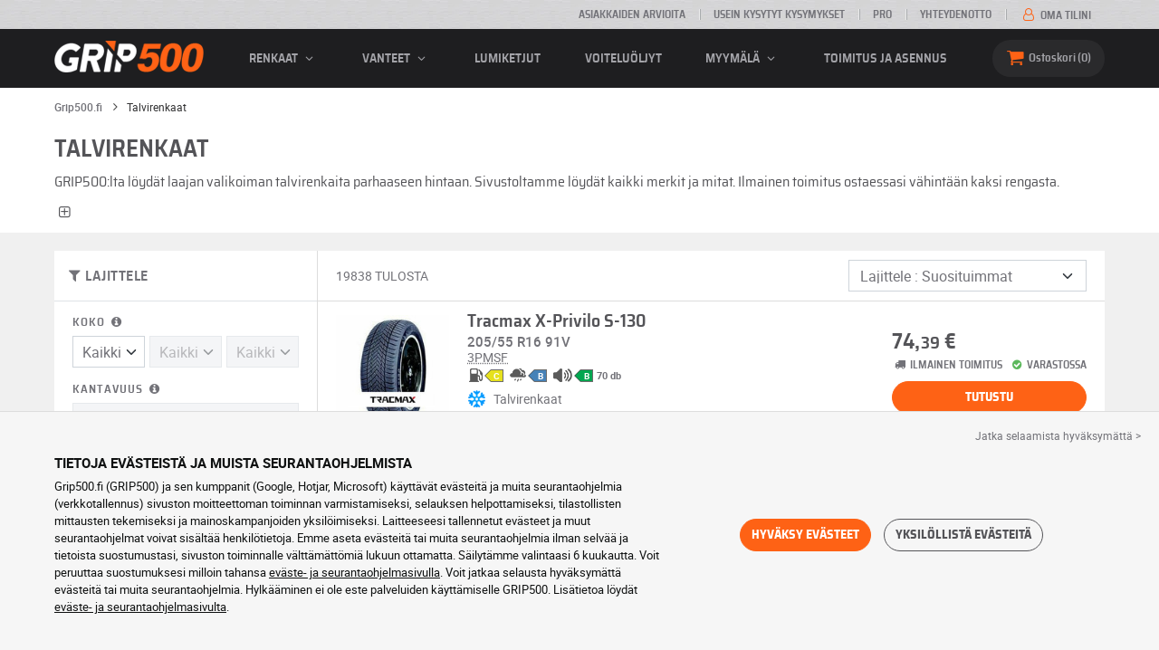

--- FILE ---
content_type: text/html; charset=UTF-8
request_url: https://www.grip500.fi/talvi-renkaat
body_size: 19892
content:

<!DOCTYPE html>
<html lang="fi-FI">
    <head>
        <script>
            window.dataLayer = window.dataLayer || [];
            window.SITE_CDN_ASSETS = 'https\u003A\/\/cdn.grip500.com';        </script><script>
                dataLayer.push({'ad_storage': 'denied', 'analytics_storage': 'denied', 'functional_storage': 'denied'});
                (function(w,d,s,l,i){w[l]=w[l]||[];w[l].push({'gtm.start':
                        new Date().getTime(),event:'gtm.js'});var f=d.getElementsByTagName(s)[0],
                    j=d.createElement(s),dl=l!='dataLayer'?'&l='+l:'';j.async=true;j.src=
                    'https://www.googletagmanager.com/gtm.js?id='+i+dl;f.parentNode.insertBefore(j,f);
                })(window,document,'script','dataLayer','GTM-NH8GQG4');
            </script>
            <link href="https://www.googletagmanager.com" rel="preconnect" crossorigin>
            <link rel="dns-prefetch" href="https://www.googletagmanager.com"><meta charset="UTF-8">
                    <meta name="viewport" content="width=device-width, initial-scale=1">
            <meta name="format-detection" content="telephone=no"/>
        
                
        <link rel="apple-touch-icon" sizes="180x180" href="https://cdn.grip500.com/build/images/favicon/apple-touch-icon.png">
        <link rel="icon" type="image/png" sizes="32x32" href="https://cdn.grip500.com/build/images/favicon/favicon-32x32.png">
        <link rel="icon" type="image/png" sizes="16x16" href="https://cdn.grip500.com/build/images/favicon/favicon-16x16.png">

        <link rel="preload" href="https://cdn.grip500.com/build/fonts/roboto-bold.a9a73a28.woff2" as="font" type="font/woff2" crossorigin="anonymous">
        <link rel="preload" href="https://cdn.grip500.com/build/fonts/roboto-medium.d67f0a52.woff2" as="font" type="font/woff2" crossorigin="anonymous">
        <link rel="preload" href="https://cdn.grip500.com/build/fonts/roboto-regular.d97dadf6.woff2" as="font" type="font/woff2" crossorigin="anonymous">
        <link rel="preload" href="https://cdn.grip500.com/build/fonts/sairasemicondensed-bold.639e0ded.woff2" as="font" type="font/woff2" crossorigin="anonymous">
        <link rel="preload" href="https://cdn.grip500.com/build/fonts/sairasemicondensed-regular.28a42df2.woff2" as="font" type="font/woff2" crossorigin="anonymous">
        <link rel="preload" href="https://cdn.grip500.com/build/fonts/sairasemicondensed-semibold.5bb856c9.woff2" as="font" type="font/woff2" crossorigin="anonymous">
        <link rel="preload" href="https://cdn.grip500.com/build/fonts/fontello.cb309f55.woff2" as="font" type="font/woff2" crossorigin="anonymous">

        <link rel="preconnect" href="https://www.google.com">
        <link rel="preconnect" href="https://www.gstatic.com" crossorigin>

        <link rel="dns-prefetch" href="https://cdn.grip500.com">

                <title>Edulliset talvirenkaat | Talvirenkaat verkosta | GRIP500</title>
                <meta name="description" content="GRIP500 tarjoaa laajan valikoiman talvirenkaita parhaaseen hintaan. Kaikkia merkkejä ja kokoja on varastossa verkkosivustollamme."/>

                    <link rel="canonical" href="https://www.grip500.fi/talvi-renkaat"/>
        
            

                    <link rel="next" href="https://www.grip500.fi/talvi-renkaat?page=2"/>
        
                        <link rel="stylesheet" href="https://cdn.grip500.com/build/fonts.408ad6be.css">
            <link rel="stylesheet" href="https://cdn.grip500.com/build/app.0e11cae6.css">
        
    <link rel="stylesheet" href="https://cdn.grip500.com/build/search.32a84369.css">

                    <script src="https://cdn.grip500.com/build/runtime.e73832ee.js" defer crossorigin="anonymous"></script><script src="https://cdn.grip500.com/build/3066.db5ec945.js" defer crossorigin="anonymous"></script><script src="https://cdn.grip500.com/build/3063.ec67e5f5.js" defer crossorigin="anonymous"></script><script src="https://cdn.grip500.com/build/8126.f86265b3.js" defer crossorigin="anonymous"></script><script src="https://cdn.grip500.com/build/9549.3fbe61a7.js" defer crossorigin="anonymous"></script><script src="https://cdn.grip500.com/build/app.403f47b2.js" defer crossorigin="anonymous"></script>
            </head>
    <body class="page-pneu-search-content-auto-winter">
                    <noscript><iframe src="https://www.googletagmanager.com/ns.html?id=GTM-NH8GQG4&ad_storage=denied&analytics_storage=denied&functional_storage=denied" height="0" width="0" style="display:none;visibility:hidden"></iframe></noscript>
                            <header class="main-header">
                

<div data-controller="menu-mobile" data-menu-mobile-url-value="/ajax/menu">
    <div class="main-header__top d-none d-md-block">
        <div class="container-xl text-uppercase ff-heading fw-medium fs-xsmall">
            <div class="main-header__top__menu d-flex justify-content-end align-items-center">
                <a href="/asiakkaiden-mielipiteet" class="text-center text-reset">Asiakkaiden arvioita</a>
                <a href="/ukk/" class="text-center text-reset">Usein kysytyt kysymykset</a>
                                    <a href="/ammattilainen/kirjautuminen" class="text-center text-reset">Pro</a>
                                <a href="/yhteydenotto" class="text-center text-reset">Yhteydenotto</a>
                
                                    <a href="/oma-tili/" class="text-nowrap text-reset">
                        <i class="fa fa-user-o text-primary fs-base"></i>
                        Oma tilini
                    </a>
                            </div>
        </div>
    </div>

    <div class="main-header__menu bg-black">
        <div class="container-xl">
            <div class="ff-heading fw-medium text-gray row align-items-center position-relative">
                <div class="main-header__logo col col-md-2 d-flex align-items-center">
                    <div class="d-md-none me-1">
                        <div class="toggle-menu" data-action="click->menu-mobile#toggle">
                            <div></div>
                        </div>
                    </div>
                    <a href="/">
                        <picture>
                            <img src="https://cdn.grip500.com/build/images/common/logo/logo.png" class="d-block img-fluid" alt="grip500.fi" width="165" height="35" itemprop="logo"/>
                        </picture>
                    </a>
                </div>

                <div class="main-header__menu__links col-md" data-controller="toggle" data-toggle-selectors-value="[{&quot;menu--hover&quot;:&quot;body&quot;}]">
                    
<ul class="d-flex h-100 align-items-center justify-content-between text-uppercase">
    <li class="d-md-none">
        <a href="/rengas/" class="text-reset">Auto</a>
    </li>

    <li class="d-none d-md-flex menu-hover" data-action="mouseenter->toggle#add mouseleave->toggle#remove">
        <a role="button" class="text-reset menu-hover__title">
            renkaat
            <i class="fa fa-angle-down"></i>
        </a>
        <div class="menu-hover__content">
                                                <a href="/rengas/" class="menu-hover__parent text-reset">
                        Autonrenkaat
                        <i class="fa fa-angle-right"></i>
                    </a>
                                <div class="menu-hover__sub-menu menu-hover__content">
                    <a href="https://www.grip500.fi/rengas/" class="text-reset">
                        Hae mittojen perusteella
                    </a>
                    <a href="https://www.grip500.fi/rengas/" class="text-reset">
                        Hae tuotemerkin
                    </a>
                    <a href="https://www.grip500.fi/ajoneuvo-rengas/" class="text-reset">
                        Haku auton mukaan
                    </a>
                </div>
            
                            <a href="/moottoripyora-rengas/" class="text-reset">
                    Moottoripyörän renkaat
                </a>
            
                                                                        <a href="/monkija-rengas/" class="text-reset">Renkaat mönkijä</a>
                                                        </div>
    </li>

            <li class="mobile-menu--exclude d-none d-lg-flex menu-hover" data-action="mouseenter->toggle#add mouseleave->toggle#remove">
            <a role="button" href="/vanne/" class="text-reset menu-hover__title">
                vanteet
                <i class="fa fa-angle-down"></i>
            </a>
            <div class="menu-hover__content">
                                    <a href="/vanne/" class="text-reset d-none">
                        vanteet
                    </a>
                                    <a href="/vanne/pelti" class="text-reset">
                        Peltivanteet
                    </a>
                                    <a href="/vanne/alumiini" class="text-reset">
                        Alumiinivanteet
                    </a>
                                    <a href="/rengas-paketti/" class="text-reset">
                        Paketti vanteet + renkaat
                    </a>
                            </div>
        </li>
    
            <li class="d-lg-none">
            <a href="/vanne/" class="text-reset">vanteet</a>
        </li>
    
            <li class="d-md-none">
            <a href="/moottoripyora-rengas/" class="text-reset">Moottoripyörä</a>
        </li>
    
            <li class="d-md-none">
            <a href="/monkija-rengas/" class="text-reset">Mönkijä</a>
        </li>
    
            <li>
            <a href="/lumiketjut/" class="text-reset">
                Lumiketjut
            </a>
        </li>
    
    
    
                        <li>
                <a href="/myymala/voiteluoljyt" class="text-reset">Voiteluöljyt</a>
            </li>
        
        <li class="d-lg-none">
            <a href="/myymala/" class="text-reset">Myymälä</a>
        </li>

        <li class="mobile-menu--exclude menu-hover d-none d-lg-flex" data-action="mouseenter->toggle#add mouseleave->toggle#remove">
            <a href="/myymala/" class="text-reset menu-hover__title">
                Myymälä
                <i class="fa fa-angle-down"></i>
            </a>
            <div class="menu-hover__content">
                                    <a href="/myymala/tasapainotus" class="text-reset">
                        Tasapainotus
                    </a>
                                    <a href="/myymala/ilmanpaine" class="text-reset">
                        Ilmanpaine
                    </a>
                                    <a href="/myymala/tyokalut-ja-tuet" class="text-reset">
                        Työkalut ja tuet
                    </a>
                                    <a href="/myymala/korjaus" class="text-reset">
                        Korjaus
                    </a>
                                    <a href="/myymala/akku" class="text-reset">
                        Akku
                    </a>
                                    <a href="/myymala/voiteluoljyt" class="text-reset">
                        Voiteluöljyt
                    </a>
                                    <a href="/myymala/lisatarvikkeet" class="text-reset">
                        Lisätarvikkeet
                    </a>
                                    <a href="/myymala/tpms-renkaiden-paineenvalvontajarjestelma" class="text-reset">
                        TPMS (renkaiden paineenvalvontajärjestelmä)
                    </a>
                                    <a href="/myymala/asennus-kiristys" class="text-reset">
                        Asennus - Kiristys
                    </a>
                                    <a href="/myymala/lisaaineet" class="text-reset">
                        Lisäaineet
                    </a>
                            </div>
        </li>
    
            <li>
            <a href="/asennus" class="text-reset">
                Toimitus ja asennus
            </a>
        </li>
    </ul>

                </div>

                <div class="main-header__user-items col d-flex justify-content-end">
                    
                    <div class="main-header__user-item col-md d-flex d-md-none align-items-center">
                        <a href="/oma-tili/" class="d-flex">
                            <i class="fa fa-user-o text-primary"></i>
                        </a>
                    </div>

                    <div
                            class="main-header__user-item main-header__cart col-md d-flex align-items-center position-relative"
                            data-controller="cart--popover" data-cart--popover-url-value="/ajax/cart/resume-product" data-cart--popover-reload-value="1" data-cart--popover-default-reload-value="false" data-cart--popover-loading-class="fs-small"
                            data-action="emitter:update-badge-cart@window->cart--popover#refresh emitter:counter-cart->cart--popover#cartIsEmpty"
                    >
                        <a href="/ostoskori/" class="d-flex align-items-center text-reset">
                            <i class="fa fa-basket text-primary"></i>
                            <span class="d-none d-lg-inline">Ostoskori</span>
                            <span
                            data-controller="counter" data-counter-run-value="false" data-counter-path-value="/ajax/cart/light" data-counter-zero-value="1" data-counter-dispatch-value="cart"
                                    data-action="emitter:update-badge-cart@window->counter#refresh"
                        >
                                                            0
                                                    </span>
                        </a>
                        <div class="cart-popover popover__list d-none fw-normal text-body font-reset" data-cart--popover-target="content">
                            <div class="px-1 py-1 text-center">
                                Ostoskorisi on tyhjä
                            </div>
                        </div>
                    </div>
                </div>
            </div>
        </div>
    </div>
</div>

            </header>
        
        <div class="main-container">
                <div data-controller="form--filter-catalog-articles" data-form--filter-catalog-articles-filter-mobile-label-value="{{count}} tulos" data-form--filter-catalog-articles-filter-mobile-label-plural-value="{{count}} tulosta" data-form--filter-catalog-articles-error-message-value="Tapahtui virhe, ole hyvä ja yritä uudelleen tai ota meihin yhteyttä jos virhe toistuu." data-form--filter-catalog-articles-initial-count-value="19838">
                    <div class="bg-white mb-sm-1 mb-lg-2 py-1 top-bg-white">
                <div class="container">
                    

    <nav aria-label="breadcrumb" class="d-flex align-items-center breadcrumb mt-0" >
                <ol class="d-flex align-items-center flex-wrap" itemscope itemtype="https://schema.org/BreadcrumbList">
                                    <li class="breadcrumb__item" itemscope itemprop="itemListElement" itemtype="https://schema.org/ListItem">
                                    <a itemprop="item" href="/" title="Grip500.fi">
                    <span itemprop="name">Grip500.fi</span>
                </a>
                        <i class="fa fa-angle-right"></i>
                <meta itemprop="position" content="1" />
    </li>

                                    <li class="breadcrumb__item" itemscope itemprop="itemListElement" itemtype="https://schema.org/ListItem">
                    <span itemprop="name" aria-current="page">Talvirenkaat</span>
                <meta itemprop="position" content="2" />
    </li>

                    </ol>
    </nav>


                        <div data-controller="btsp" data-btsp-components-value="[&quot;collapse&quot;]" class="mt-2">
        <h1>Talvirenkaat</h1>
        <div class="text-content text-gray-dark fs-large ff-heading">
            <p>GRIP500:lta löydät laajan valikoiman talvirenkaita parhaaseen hintaan. Sivustoltamme löydät kaikki merkit ja mitat. Ilmainen toimitus ostaessasi vähintään kaksi rengasta.</p>


                            <div id="profiles-and-vignettes" class="collapse pt-1">
                    
<h2>Milloin asentaa talvirenkaat?</h2>
<p>Talvirenkaat ovat kesärenkaita suorituskykyisemmät, kun lämpötila on alle 7°C: parempi vakaus, parempi pito, lyhyempi jarrutusmatka, vesiliirron riskin vähentyminen...</p>
<h2>Mitkä ovat parhaat talvirenkaat?</h2>
<ul>
    <li>Nokian WR D4</li>
    <li>Nokian WR A4</li>
    <li>Kleber Krisalp HP3</li>
    <li>Sunny Wintermax NW211</li>
    <li>Vredestein Snowtrac 5</li>
    <li>Goodride SW608 Snowmaster</li>
    <li>Michelin Alpin 6</li>
    <li>Landsail Winter Lander</li>
    <li>Nexen Winguard Snow G WH2</li>
    <li>Hankook Winter I*Cept RS2 W452</li>
    <li>Goodyear Ultra Grip 8</li>
    <li>Fulda Kristall Control HP2</li>
</ul>
                </div>
                <i class="fa fa-plus-squared-alt collapsed c-pointer"
                   data-bs-toggle="collapse"
                   data-bs-target="#profiles-and-vignettes"
                ></i>
                    </div>
    </div>
                </div>
            </div>
        
                        <div class="container gx-0 gx-sm-2"
                data-controller="fullscreen" data-fullscreen-emit-show-event-value="filtersMobileShow" data-fullscreen-emit-hide-event-value="filtersMobileHide" data-fullscreen-emit-hide-from-button-event-value="filtersMobileSubmit" data-fullscreen-submit-attr-value="{&quot;data-form--filter-catalog-articles-target&quot;:&quot;filterSubmit&quot;}" data-fullscreen-footer-value="19838 tulosta"
                data-action="emitter:fullscreen:open:filter@window->fullscreen#show"
                data-anchor-scroll
        >
            
            <div class="bg-white mb-2">
                <div class="row gx-0">
                    <div class="col-lg-3 product-list-filters">
                        <div class="fullscreen-lg" data-fullscreen-target="fullscreen">
                            <div class="fullscreen__title d-flex align-items-center px-1 py-1 d-lg-none border-bottom" data-fullscreen-target="title">
                                <a href="/talvi-renkaat"
                                   class="btn btn-white btn-sm text-uppercase text-nowrap border fs-xsmall fw-medium d-none"
                                   data-fullscreen-reset
                                        data-form--filter-catalog-articles-target="resetFilters"
                                >
                                    Poista suodattimet
                                </a>
                                <span class="text-center w-100 px-1">Lajittele</span>
                                <button type="button" data-action="fullscreen#close" class="btn btn-close pt-0 pe-0 pb-0 ps-0">
                                    <i class="fa fa-cancel"></i>
                                </button>
                            </div>
                                                            <div class="product-list-filters__filter-title d-none d-lg-flex align-items-center border-bottom justify-content-between flex-wrap">
                                    <div class="fw-medium fs-large ff-heading"
                                            data-form--filter-catalog-articles-target="desktopFilterLabel"
                                    >
                                        
    
<i class="fa fa-filter"></i>
<span>
            LAJITTELE
    </span>

                                    </div>
                                    <a href="/talvi-renkaat"
                                       class="btn btn-white btn-sm text-uppercase text-nowrap border fs-xsmall fw-medium d-none"
                                            data-form--filter-catalog-articles-target="resetFilters"
                                    >
                                        Poista suodattimet
                                    </a>
                                </div>
                                                        <div class="ps-2 py-1 fullscreen__scroll">
                                    
<form method="get" action="" class="text-body form-disable-required pneu-serp-form" data-form--filter-catalog-articles-target="form" data-action="submit-&gt;form--filter-catalog-articles#change">

    <div class="row product-list-filters__filter-dimension mb-1">
        <div class="col-12">
                        <label for="width" class="form-label"
                    data-controller="tooltip" data-tooltip-content-value="&lt;picture class=&quot;tooltip__picture&quot;&gt;&lt;source srcset=&quot;https://cdn.grip500.com/build/images/pneu/form/tooltip/V-size.webp&quot;
                type=&quot;image/webp&quot;/&gt;&lt;img class=&quot;img-fluid&quot; width=&quot;360&quot; height=&quot;118&quot;
             src=&quot;https://cdn.grip500.com/build/images/pneu/form/tooltip/V-size.jpg&quot;/&gt;&lt;/picture&gt;"
            >
                Koko
                <i data-action="mouseenter->tooltip#show mouseleave->tooltip#hide"
                        data-tooltip-target="anchor" class="fa fa-info-circled d-none d-md-inline"></i>
            </label>
        </div>
        <div class="col-4">
                <select id="width"name="width" autocomplete="off" data-action="change-&gt;form--filter-catalog-articles#change" class="form-select"><option value="">Kaikki</option>            <optgroup label="Tärkeimmät arvot">
                                                                                                                                                                    <option value="125">125</option>
                                                                                                                                                                        <option value="145">145</option>
                                                                                                                                                                        <option value="155">155</option>
                                                                                                                                                                        <option value="165">165</option>
                                                                                                                                                                        <option value="175">175</option>
                                                                                                                                                                        <option value="185">185</option>
                                                                                                                                                                        <option value="195">195</option>
                                                                                                                                                                        <option value="205">205</option>
                                                                                                                                                                        <option value="215">215</option>
                                                                                                                                                                        <option value="225">225</option>
                                                                                                                                                                        <option value="235">235</option>
                                                                                                                                                                        <option value="245">245</option>
                                                                                                                                                                        <option value="255">255</option>
                                                                                                                                                                        <option value="265">265</option>
                                                                                                                                                                        <option value="275">275</option>
                                                                                                                                                                        <option value="285">285</option>
                                                                                                                                                                        <option value="295">295</option>
                                                                                                                                                                        <option value="305">305</option>
                                                                                                                                                                        <option value="315">315</option>
                                                                                                                                                                        <option value="325">325</option>
                                                                                                                                                                        <option value="335">335</option>
                                                                                                                                                                        <option value="345">345</option>
                                                                        </optgroup><optgroup label="Kaikki arvot">
                                                                                                                                                                    <option value="5.2">5.20</option>
                                                                                                                                                                        <option value="6.5">6.50</option>
                                                                                                                                                                        <option value="6.7">6.70</option>
                                                                                                                                                                        <option value="7">7.00</option>
                                                                                                                                                                        <option value="31">31</option>
                                                                                                                                                                        <option value="32">32</option>
                                                                                                                                                                        <option value="33">33</option>
                                                                                                                                                                        <option value="37">37</option>
                                                                                                                                                                        <option value="125">125</option>
                                                                                                                                                                        <option value="135">135</option>
                                                                                                                                                                        <option value="145">145</option>
                                                                                                                                                                        <option value="155">155</option>
                                                                                                                                                                        <option value="165">165</option>
                                                                                                                                                                        <option value="175">175</option>
                                                                                                                                                                        <option value="185">185</option>
                                                                                                                                                                        <option value="195">195</option>
                                                                                                                                                                        <option value="205">205</option>
                                                                                                                                                                        <option value="215">215</option>
                                                                                                                                                                        <option value="225">225</option>
                                                                                                                                                                        <option value="235">235</option>
                                                                                                                                                                        <option value="245">245</option>
                                                                                                                                                                        <option value="255">255</option>
                                                                                                                                                                        <option value="265">265</option>
                                                                                                                                                                        <option value="275">275</option>
                                                                                                                                                                        <option value="285">285</option>
                                                                                                                                                                        <option value="295">295</option>
                                                                                                                                                                        <option value="305">305</option>
                                                                                                                                                                        <option value="315">315</option>
                                                                                                                                                                        <option value="325">325</option>
                                                                                                                                                                        <option value="335">335</option>
                                                                                                                                                                        <option value="345">345</option>
                                                                        </optgroup>        </select>
    
        </div>
        <div class="col-4">
                
    <select id="height"name="height" disabled="disabled" required="required" autocomplete="off" data-action="change-&gt;form--filter-catalog-articles#change" class="form-select"><option value="" selected="selected">Kaikki</option>    </select>
        </div>
        <div class="col-4">
                
    <select id="diameter"name="diameter" disabled="disabled" required="required" autocomplete="off" data-action="change-&gt;form--filter-catalog-articles#change" class="form-select"><option value="" selected="selected">Kaikki</option>    </select>
        </div>
    </div>

    <div class="row">
            <div class="mb-1 col col-lg-12"><label data-tooltip-content-value="&lt;picture class=&quot;tooltip__picture&quot;&gt;&lt;source srcset=&quot;https://cdn.grip500.com/build/images/pneu/form/tooltip/V-load.webp&quot;
                type=&quot;image/webp&quot;/&gt;&lt;img class=&quot;img-fluid&quot; width=&quot;360&quot; height=&quot;118&quot;
             src=&quot;https://cdn.grip500.com/build/images/pneu/form/tooltip/V-load.jpg&quot;/&gt;&lt;/picture&gt;" data-controller="tooltip" data-tooltip-type-value="d-none d-md-block" class="form-label" for="load">Kantavuus&nbsp;<i data-tooltip-target="anchor" data-action="mouseenter->tooltip#show mouseleave->tooltip#hide" class="d-none d-md-inline fa fa-info-circled"></i></label>    
    <select id="load"name="load" disabled="disabled" autocomplete="off" data-action="change-&gt;form--filter-catalog-articles#change" class="form-select"><option value="">Kaikki</option>    </select></div>
    
            <div class="mb-1 col col-lg-12"><label class="d-inline-block form-label" data-tooltip-content-value="&lt;picture class=&quot;tooltip__picture&quot;&gt;&lt;source srcset=&quot;https://cdn.grip500.com/build/images/pneu/form/tooltip/V-speed.webp&quot;
                type=&quot;image/webp&quot;/&gt;&lt;img class=&quot;img-fluid&quot; width=&quot;360&quot; height=&quot;118&quot;
             src=&quot;https://cdn.grip500.com/build/images/pneu/form/tooltip/V-speed.jpg&quot;/&gt;&lt;/picture&gt;" data-controller="tooltip" data-tooltip-type-value="d-none d-md-block" for="speed"><span class="tooltip-label">Nopeusluokka</span>&nbsp;<i data-tooltip-target="anchor" data-action="mouseenter->tooltip#show mouseleave->tooltip#hide" class="d-none d-md-inline fa fa-info-circled"></i></label>    
    <select id="speed"name="speed" disabled="disabled" autocomplete="off" data-action="change-&gt;form--filter-catalog-articles#change" class="form-select"><option value="">Kaikki</option>    </select></div>
        </div>

    <fieldset class="mb-1"><legend class="col-form-label">Merkki</legend>                                                        
                                    
        
    
<div data-controller="select fullscreen" data-select-trans-value="{&quot;trigger&quot;:&quot;Kaikki&quot;,&quot;label&quot;:&quot;Merkki&quot;,&quot;triggerCount&quot;:&quot;Merkit&quot;,&quot;name&quot;:&quot;brands&quot;}" data-select-multiple-value="true" data-select-reset-search-on-selection-value="true" class="selectbox selectbox--input" data-name=brands>
    <div class="selectbox__trigger form-select" data-select-target="trigger">
        Kaikki
    </div>
    <div class="selectbox__dropdown fullscreen-lg" data-select-target="dropdown" hidden>
        <div class="fullscreen__title d-flex align-items-center d-lg-none" data-fullscreen-target="title">
            <span class="text-center w-100 px-1 fw-bold fs-base">Merkki</span>
            <button type="button" data-action="select#close" class="btn btn-close"><i class="fa fa-cancel"></i></button>
        </div>
        <div class="selectbox__input"
                >
            <input type="text"
                   class="form-control form-control-sm"
                   placeholder="Etsi"
                   autocomplete="off"
                   data-select-target="input"
                   
                   data-hj-allow />
                                                <div class="d-flex pt-1">
                                                    <a data-action="select#selectAll" class="btn btn-link fw-medium fs-xsmall" role="button">Valitse kaikki</a>
                                                                            <a class="btn btn-link fw-medium fs-xsmall ms-auto" role="button" data-select-target="reset" data-action="select#clear">Poista</a>
                                            </div>
                                    </div>
        <ul class="overflow-scroll" data-select-target="results">
                                                        <li role="group">
                                                        <ul>
                                                                                                        <li role="option" data-group-toggle>
                                                                                                                                <span class="form-check">
                                                <input type="checkbox"  class="form-check-input"/>
                                                <label class="form-check-label">
                                                    <b>Premium Merkit</b>
                                                </label>
                                            </span>
                                                                            </li>
                                                                                                                                        <li role="option">
                                        <div class="form-check"><input type="checkbox" id="brands_0"name="brands[]" autocomplete="off" class="form-check-input" value="19" />
        <label class="form-check-label" for="brands_0">Bridgestone</label></div>
                                        
                                    </li>
                                                                                                        <li role="option">
                                        <div class="form-check"><input type="checkbox" id="brands_1"name="brands[]" autocomplete="off" class="form-check-input" value="9" />
        <label class="form-check-label" for="brands_1">Continental</label></div>
                                        
                                    </li>
                                                                                                        <li role="option">
                                        <div class="form-check"><input type="checkbox" id="brands_2"name="brands[]" autocomplete="off" class="form-check-input" value="2" />
        <label class="form-check-label" for="brands_2">Dunlop</label></div>
                                        
                                    </li>
                                                                                                        <li role="option">
                                        <div class="form-check"><input type="checkbox" id="brands_3"name="brands[]" autocomplete="off" class="form-check-input" value="18" />
        <label class="form-check-label" for="brands_3">Goodyear</label></div>
                                        
                                    </li>
                                                                                                        <li role="option">
                                        <div class="form-check"><input type="checkbox" id="brands_4"name="brands[]" autocomplete="off" class="form-check-input" value="36" />
        <label class="form-check-label" for="brands_4">Hankook</label></div>
                                        
                                    </li>
                                                                                                        <li role="option">
                                        <div class="form-check"><input type="checkbox" id="brands_5"name="brands[]" autocomplete="off" class="form-check-input" value="4" />
        <label class="form-check-label" for="brands_5">Michelin</label></div>
                                        
                                    </li>
                                                                                                        <li role="option">
                                        <div class="form-check"><input type="checkbox" id="brands_6"name="brands[]" autocomplete="off" class="form-check-input" value="5" />
        <label class="form-check-label" for="brands_6">Pirelli</label></div>
                                        
                                    </li>
                                                            </ul>
                        </li>
                                                                                <li role="group">
                                                        <ul>
                                                                                                        <li role="option" data-group-toggle>
                                                                                                                                <span class="form-check">
                                                <input type="checkbox"  class="form-check-input"/>
                                                <label class="form-check-label">
                                                    <b>Quality Merkit</b>
                                                </label>
                                            </span>
                                                                            </li>
                                                                                                                                        <li role="option">
                                        <div class="form-check"><input type="checkbox" id="brands_7"name="brands[]" autocomplete="off" class="form-check-input" value="56" />
        <label class="form-check-label" for="brands_7">Avon</label></div>
                                        
                                    </li>
                                                                                                        <li role="option">
                                        <div class="form-check"><input type="checkbox" id="brands_8"name="brands[]" autocomplete="off" class="form-check-input" value="55" />
        <label class="form-check-label" for="brands_8">BFGoodrich</label></div>
                                        
                                    </li>
                                                                                                        <li role="option">
                                        <div class="form-check"><input type="checkbox" id="brands_9"name="brands[]" autocomplete="off" class="form-check-input" value="82" />
        <label class="form-check-label" for="brands_9">Cooper</label></div>
                                        
                                    </li>
                                                                                                        <li role="option">
                                        <div class="form-check"><input type="checkbox" id="brands_10"name="brands[]" autocomplete="off" class="form-check-input" value="53" />
        <label class="form-check-label" for="brands_10">Debica</label></div>
                                        
                                    </li>
                                                                                                        <li role="option">
                                        <div class="form-check"><input type="checkbox" id="brands_11"name="brands[]" autocomplete="off" class="form-check-input" value="46" />
        <label class="form-check-label" for="brands_11">Falken</label></div>
                                        
                                    </li>
                                                                                                        <li role="option">
                                        <div class="form-check"><input type="checkbox" id="brands_12"name="brands[]" autocomplete="off" class="form-check-input" value="75" />
        <label class="form-check-label" for="brands_12">Federal</label></div>
                                        
                                    </li>
                                                                                                        <li role="option">
                                        <div class="form-check"><input type="checkbox" id="brands_13"name="brands[]" autocomplete="off" class="form-check-input" value="15" />
        <label class="form-check-label" for="brands_13">Firestone</label></div>
                                        
                                    </li>
                                                                                                        <li role="option">
                                        <div class="form-check"><input type="checkbox" id="brands_14"name="brands[]" autocomplete="off" class="form-check-input" value="11" />
        <label class="form-check-label" for="brands_14">Fulda</label></div>
                                        
                                    </li>
                                                                                                        <li role="option">
                                        <div class="form-check"><input type="checkbox" id="brands_15"name="brands[]" autocomplete="off" class="form-check-input" value="76" />
        <label class="form-check-label" for="brands_15">General Tire</label></div>
                                        
                                    </li>
                                                                                                        <li role="option">
                                        <div class="form-check"><input type="checkbox" id="brands_16"name="brands[]" autocomplete="off" class="form-check-input" value="42" />
        <label class="form-check-label" for="brands_16">GT-Radial</label></div>
                                        
                                    </li>
                                                                                                        <li role="option">
                                        <div class="form-check"><input type="checkbox" id="brands_17"name="brands[]" autocomplete="off" class="form-check-input" value="48" />
        <label class="form-check-label" for="brands_17">Kleber</label></div>
                                        
                                    </li>
                                                                                                        <li role="option">
                                        <div class="form-check"><input type="checkbox" id="brands_18"name="brands[]" autocomplete="off" class="form-check-input" value="26" />
        <label class="form-check-label" for="brands_18">Kumho</label></div>
                                        
                                    </li>
                                                                                                        <li role="option">
                                        <div class="form-check"><input type="checkbox" id="brands_19"name="brands[]" autocomplete="off" class="form-check-input" value="579" />
        <label class="form-check-label" for="brands_19">Laufenn</label></div>
                                        
                                    </li>
                                                                                                        <li role="option">
                                        <div class="form-check"><input type="checkbox" id="brands_20"name="brands[]" autocomplete="off" class="form-check-input" value="119" />
        <label class="form-check-label" for="brands_20">Maxxis</label></div>
                                        
                                    </li>
                                                                                                        <li role="option">
                                        <div class="form-check"><input type="checkbox" id="brands_21"name="brands[]" autocomplete="off" class="form-check-input" value="45" />
        <label class="form-check-label" for="brands_21">Nankang</label></div>
                                        
                                    </li>
                                                                                                        <li role="option">
                                        <div class="form-check"><input type="checkbox" id="brands_22"name="brands[]" autocomplete="off" class="form-check-input" value="21" />
        <label class="form-check-label" for="brands_22">Nexen</label></div>
                                        
                                    </li>
                                                                                                        <li role="option">
                                        <div class="form-check"><input type="checkbox" id="brands_23"name="brands[]" autocomplete="off" class="form-check-input" value="20" />
        <label class="form-check-label" for="brands_23">Nokian</label></div>
                                        
                                    </li>
                                                                                                        <li role="option">
                                        <div class="form-check"><input type="checkbox" id="brands_24"name="brands[]" autocomplete="off" class="form-check-input" value="116" />
        <label class="form-check-label" for="brands_24">Riken</label></div>
                                        
                                    </li>
                                                                                                        <li role="option">
                                        <div class="form-check"><input type="checkbox" id="brands_25"name="brands[]" autocomplete="off" class="form-check-input" value="7" />
        <label class="form-check-label" for="brands_25">Toyo</label></div>
                                        
                                    </li>
                                                                                                        <li role="option">
                                        <div class="form-check"><input type="checkbox" id="brands_26"name="brands[]" autocomplete="off" class="form-check-input" value="10" />
        <label class="form-check-label" for="brands_26">Uniroyal</label></div>
                                        
                                    </li>
                                                                                                        <li role="option">
                                        <div class="form-check"><input type="checkbox" id="brands_27"name="brands[]" autocomplete="off" class="form-check-input" value="44" />
        <label class="form-check-label" for="brands_27">Vredestein</label></div>
                                        
                                    </li>
                                                                                                        <li role="option">
                                        <div class="form-check"><input type="checkbox" id="brands_28"name="brands[]" autocomplete="off" class="form-check-input" value="8" />
        <label class="form-check-label" for="brands_28">Yokohama</label></div>
                                        
                                    </li>
                                                            </ul>
                        </li>
                                                                                <li role="group">
                                                        <ul>
                                                                                                        <li role="option" data-group-toggle>
                                                                                                                                <span class="form-check">
                                                <input type="checkbox"  class="form-check-input"/>
                                                <label class="form-check-label">
                                                    <b>Budjettimerkit</b>
                                                </label>
                                            </span>
                                                                            </li>
                                                                                                                                        <li role="option">
                                        <div class="form-check"><input type="checkbox" id="brands_29"name="brands[]" autocomplete="off" class="form-check-input" value="286" />
        <label class="form-check-label" for="brands_29">Altenzo</label></div>
                                        
                                    </li>
                                                                                                        <li role="option">
                                        <div class="form-check"><input type="checkbox" id="brands_30"name="brands[]" autocomplete="off" class="form-check-input" value="203" />
        <label class="form-check-label" for="brands_30">Annaite</label></div>
                                        
                                    </li>
                                                                                                        <li role="option">
                                        <div class="form-check"><input type="checkbox" id="brands_31"name="brands[]" autocomplete="off" class="form-check-input" value="357" />
        <label class="form-check-label" for="brands_31">Antares</label></div>
                                        
                                    </li>
                                                                                                        <li role="option">
                                        <div class="form-check"><input type="checkbox" id="brands_32"name="brands[]" autocomplete="off" class="form-check-input" value="469" />
        <label class="form-check-label" for="brands_32">Aplus</label></div>
                                        
                                    </li>
                                                                                                        <li role="option">
                                        <div class="form-check"><input type="checkbox" id="brands_33"name="brands[]" autocomplete="off" class="form-check-input" value="302" />
        <label class="form-check-label" for="brands_33">Apollo</label></div>
                                        
                                    </li>
                                                                                                        <li role="option">
                                        <div class="form-check"><input type="checkbox" id="brands_34"name="brands[]" autocomplete="off" class="form-check-input" value="566" />
        <label class="form-check-label" for="brands_34">Aptany</label></div>
                                        
                                    </li>
                                                                                                        <li role="option">
                                        <div class="form-check"><input type="checkbox" id="brands_35"name="brands[]" autocomplete="off" class="form-check-input" value="679" />
        <label class="form-check-label" for="brands_35">Arisun</label></div>
                                        
                                    </li>
                                                                                                        <li role="option">
                                        <div class="form-check"><input type="checkbox" id="brands_36"name="brands[]" autocomplete="off" class="form-check-input" value="631" />
        <label class="form-check-label" for="brands_36">Arivo</label></div>
                                        
                                    </li>
                                                                                                        <li role="option">
                                        <div class="form-check"><input type="checkbox" id="brands_37"name="brands[]" autocomplete="off" class="form-check-input" value="43" />
        <label class="form-check-label" for="brands_37">Atlas</label></div>
                                        
                                    </li>
                                                                                                        <li role="option">
                                        <div class="form-check"><input type="checkbox" id="brands_38"name="brands[]" autocomplete="off" class="form-check-input" value="189" />
        <label class="form-check-label" for="brands_38">Austone</label></div>
                                        
                                    </li>
                                                                                                        <li role="option">
                                        <div class="form-check"><input type="checkbox" id="brands_39"name="brands[]" autocomplete="off" class="form-check-input" value="545" />
        <label class="form-check-label" for="brands_39">Autogreen</label></div>
                                        
                                    </li>
                                                                                                        <li role="option">
                                        <div class="form-check"><input type="checkbox" id="brands_40"name="brands[]" autocomplete="off" class="form-check-input" value="13" />
        <label class="form-check-label" for="brands_40">Barum</label></div>
                                        
                                    </li>
                                                                                                        <li role="option">
                                        <div class="form-check"><input type="checkbox" id="brands_41"name="brands[]" autocomplete="off" class="form-check-input" value="618" />
        <label class="form-check-label" for="brands_41">Berlin Tires</label></div>
                                        
                                    </li>
                                                                                                        <li role="option">
                                        <div class="form-check"><input type="checkbox" id="brands_42"name="brands[]" autocomplete="off" class="form-check-input" value="50" />
        <label class="form-check-label" for="brands_42">Ceat</label></div>
                                        
                                    </li>
                                                                                                        <li role="option">
                                        <div class="form-check"><input type="checkbox" id="brands_43"name="brands[]" autocomplete="off" class="form-check-input" value="52" />
        <label class="form-check-label" for="brands_43">Chengshan</label></div>
                                        
                                    </li>
                                                                                                        <li role="option">
                                        <div class="form-check"><input type="checkbox" id="brands_44"name="brands[]" autocomplete="off" class="form-check-input" value="288" />
        <label class="form-check-label" for="brands_44">Collins</label></div>
                                        
                                    </li>
                                                                                                        <li role="option">
                                        <div class="form-check"><input type="checkbox" id="brands_45"name="brands[]" autocomplete="off" class="form-check-input" value="560" />
        <label class="form-check-label" for="brands_45">Comforser</label></div>
                                        
                                    </li>
                                                                                                        <li role="option">
                                        <div class="form-check"><input type="checkbox" id="brands_46"name="brands[]" autocomplete="off" class="form-check-input" value="647" />
        <label class="form-check-label" for="brands_46">Crosswind</label></div>
                                        
                                    </li>
                                                                                                        <li role="option">
                                        <div class="form-check"><input type="checkbox" id="brands_47"name="brands[]" autocomplete="off" class="form-check-input" value="614" />
        <label class="form-check-label" for="brands_47">CST</label></div>
                                        
                                    </li>
                                                                                                        <li role="option">
                                        <div class="form-check"><input type="checkbox" id="brands_48"name="brands[]" autocomplete="off" class="form-check-input" value="605" />
        <label class="form-check-label" for="brands_48">Davanti</label></div>
                                        
                                    </li>
                                                                                                        <li role="option">
                                        <div class="form-check"><input type="checkbox" id="brands_49"name="brands[]" autocomplete="off" class="form-check-input" value="177" />
        <label class="form-check-label" for="brands_49">Delinte</label></div>
                                        
                                    </li>
                                                                                                        <li role="option">
                                        <div class="form-check"><input type="checkbox" id="brands_50"name="brands[]" autocomplete="off" class="form-check-input" value="595" />
        <label class="form-check-label" for="brands_50">Delmax</label></div>
                                        
                                    </li>
                                                                                                        <li role="option">
                                        <div class="form-check"><input type="checkbox" id="brands_51"name="brands[]" autocomplete="off" class="form-check-input" value="446" />
        <label class="form-check-label" for="brands_51">Diamondback</label></div>
                                        
                                    </li>
                                                                                                        <li role="option">
                                        <div class="form-check"><input type="checkbox" id="brands_52"name="brands[]" autocomplete="off" class="form-check-input" value="308" />
        <label class="form-check-label" for="brands_52">Diplomat</label></div>
                                        
                                    </li>
                                                                                                        <li role="option">
                                        <div class="form-check"><input type="checkbox" id="brands_53"name="brands[]" autocomplete="off" class="form-check-input" value="49" />
        <label class="form-check-label" for="brands_53">Double Coin</label></div>
                                        
                                    </li>
                                                                                                        <li role="option">
                                        <div class="form-check"><input type="checkbox" id="brands_54"name="brands[]" autocomplete="off" class="form-check-input" value="165" />
        <label class="form-check-label" for="brands_54">Doublestar</label></div>
                                        
                                    </li>
                                                                                                        <li role="option">
                                        <div class="form-check"><input type="checkbox" id="brands_55"name="brands[]" autocomplete="off" class="form-check-input" value="574" />
        <label class="form-check-label" for="brands_55">Duraturn</label></div>
                                        
                                    </li>
                                                                                                        <li role="option">
                                        <div class="form-check"><input type="checkbox" id="brands_56"name="brands[]" autocomplete="off" class="form-check-input" value="635" />
        <label class="form-check-label" for="brands_56">Dynamo</label></div>
                                        
                                    </li>
                                                                                                        <li role="option">
                                        <div class="form-check"><input type="checkbox" id="brands_57"name="brands[]" autocomplete="off" class="form-check-input" value="646" />
        <label class="form-check-label" for="brands_57">Eurorepar</label></div>
                                        
                                    </li>
                                                                                                        <li role="option">
                                        <div class="form-check"><input type="checkbox" id="brands_58"name="brands[]" autocomplete="off" class="form-check-input" value="310" />
        <label class="form-check-label" for="brands_58">Evergreen</label></div>
                                        
                                    </li>
                                                                                                        <li role="option">
                                        <div class="form-check"><input type="checkbox" id="brands_59"name="brands[]" autocomplete="off" class="form-check-input" value="575" />
        <label class="form-check-label" for="brands_59">Firemax</label></div>
                                        
                                    </li>
                                                                                                        <li role="option">
                                        <div class="form-check"><input type="checkbox" id="brands_60"name="brands[]" autocomplete="off" class="form-check-input" value="86" />
        <label class="form-check-label" for="brands_60">Fortuna</label></div>
                                        
                                    </li>
                                                                                                        <li role="option">
                                        <div class="form-check"><input type="checkbox" id="brands_61"name="brands[]" autocomplete="off" class="form-check-input" value="227" />
        <label class="form-check-label" for="brands_61">Fortune</label></div>
                                        
                                    </li>
                                                                                                        <li role="option">
                                        <div class="form-check"><input type="checkbox" id="brands_62"name="brands[]" autocomplete="off" class="form-check-input" value="643" />
        <label class="form-check-label" for="brands_62">Fronway</label></div>
                                        
                                    </li>
                                                                                                        <li role="option">
                                        <div class="form-check"><input type="checkbox" id="brands_63"name="brands[]" autocomplete="off" class="form-check-input" value="99" />
        <label class="form-check-label" for="brands_63">Gislaved</label></div>
                                        
                                    </li>
                                                                                                        <li role="option">
                                        <div class="form-check"><input type="checkbox" id="brands_64"name="brands[]" autocomplete="off" class="form-check-input" value="597" />
        <label class="form-check-label" for="brands_64">Giti</label></div>
                                        
                                    </li>
                                                                                                        <li role="option">
                                        <div class="form-check"><input type="checkbox" id="brands_65"name="brands[]" autocomplete="off" class="form-check-input" value="695" />
        <label class="form-check-label" for="brands_65">Goldline</label></div>
                                        
                                    </li>
                                                                                                        <li role="option">
                                        <div class="form-check"><input type="checkbox" id="brands_66"name="brands[]" autocomplete="off" class="form-check-input" value="109" />
        <label class="form-check-label" for="brands_66">Goodride</label></div>
                                        
                                    </li>
                                                                                                        <li role="option">
                                        <div class="form-check"><input type="checkbox" id="brands_67"name="brands[]" autocomplete="off" class="form-check-input" value="682" />
        <label class="form-check-label" for="brands_67">Gopro</label></div>
                                        
                                    </li>
                                                                                                        <li role="option">
                                        <div class="form-check"><input type="checkbox" id="brands_68"name="brands[]" autocomplete="off" class="form-check-input" value="678" />
        <label class="form-check-label" for="brands_68">Greentrac</label></div>
                                        
                                    </li>
                                                                                                        <li role="option">
                                        <div class="form-check"><input type="checkbox" id="brands_69"name="brands[]" autocomplete="off" class="form-check-input" value="613" />
        <label class="form-check-label" for="brands_69">Grenlander</label></div>
                                        
                                    </li>
                                                                                                        <li role="option">
                                        <div class="form-check"><input type="checkbox" id="brands_70"name="brands[]" autocomplete="off" class="form-check-input" value="369" />
        <label class="form-check-label" for="brands_70">Gripmax</label></div>
                                        
                                    </li>
                                                                                                        <li role="option">
                                        <div class="form-check"><input type="checkbox" id="brands_71"name="brands[]" autocomplete="off" class="form-check-input" value="196" />
        <label class="form-check-label" for="brands_71">Haida</label></div>
                                        
                                    </li>
                                                                                                        <li role="option">
                                        <div class="form-check"><input type="checkbox" id="brands_72"name="brands[]" autocomplete="off" class="form-check-input" value="361" />
        <label class="form-check-label" for="brands_72">Headway</label></div>
                                        
                                    </li>
                                                                                                        <li role="option">
                                        <div class="form-check"><input type="checkbox" id="brands_73"name="brands[]" autocomplete="off" class="form-check-input" value="95" />
        <label class="form-check-label" for="brands_73">Heidenau</label></div>
                                        
                                    </li>
                                                                                                        <li role="option">
                                        <div class="form-check"><input type="checkbox" id="brands_74"name="brands[]" autocomplete="off" class="form-check-input" value="276" />
        <label class="form-check-label" for="brands_74">Hifly</label></div>
                                        
                                    </li>
                                                                                                        <li role="option">
                                        <div class="form-check"><input type="checkbox" id="brands_75"name="brands[]" autocomplete="off" class="form-check-input" value="194" />
        <label class="form-check-label" for="brands_75">Hilo</label></div>
                                        
                                    </li>
                                                                                                        <li role="option">
                                        <div class="form-check"><input type="checkbox" id="brands_76"name="brands[]" autocomplete="off" class="form-check-input" value="431" />
        <label class="form-check-label" for="brands_76">Horizon</label></div>
                                        
                                    </li>
                                                                                                        <li role="option">
                                        <div class="form-check"><input type="checkbox" id="brands_77"name="brands[]" autocomplete="off" class="form-check-input" value="675" />
        <label class="form-check-label" for="brands_77">Ilink</label></div>
                                        
                                    </li>
                                                                                                        <li role="option">
                                        <div class="form-check"><input type="checkbox" id="brands_78"name="brands[]" autocomplete="off" class="form-check-input" value="331" />
        <label class="form-check-label" for="brands_78">Imperial</label></div>
                                        
                                    </li>
                                                                                                        <li role="option">
                                        <div class="form-check"><input type="checkbox" id="brands_79"name="brands[]" autocomplete="off" class="form-check-input" value="413" />
        <label class="form-check-label" for="brands_79">Infinity</label></div>
                                        
                                    </li>
                                                                                                        <li role="option">
                                        <div class="form-check"><input type="checkbox" id="brands_80"name="brands[]" autocomplete="off" class="form-check-input" value="154" />
        <label class="form-check-label" for="brands_80">Interstate</label></div>
                                        
                                    </li>
                                                                                                        <li role="option">
                                        <div class="form-check"><input type="checkbox" id="brands_81"name="brands[]" autocomplete="off" class="form-check-input" value="73" />
        <label class="form-check-label" for="brands_81">Kelly</label></div>
                                        
                                    </li>
                                                                                                        <li role="option">
                                        <div class="form-check"><input type="checkbox" id="brands_82"name="brands[]" autocomplete="off" class="form-check-input" value="67" />
        <label class="form-check-label" for="brands_82">Kenda</label></div>
                                        
                                    </li>
                                                                                                        <li role="option">
                                        <div class="form-check"><input type="checkbox" id="brands_83"name="brands[]" autocomplete="off" class="form-check-input" value="495" />
        <label class="form-check-label" for="brands_83">King Meiler</label></div>
                                        
                                    </li>
                                                                                                        <li role="option">
                                        <div class="form-check"><input type="checkbox" id="brands_84"name="brands[]" autocomplete="off" class="form-check-input" value="690" />
        <label class="form-check-label" for="brands_84">Kingnate</label></div>
                                        
                                    </li>
                                                                                                        <li role="option">
                                        <div class="form-check"><input type="checkbox" id="brands_85"name="brands[]" autocomplete="off" class="form-check-input" value="27" />
        <label class="form-check-label" for="brands_85">Kingstar</label></div>
                                        
                                    </li>
                                                                                                        <li role="option">
                                        <div class="form-check"><input type="checkbox" id="brands_86"name="brands[]" autocomplete="off" class="form-check-input" value="684" />
        <label class="form-check-label" for="brands_86">Kontio</label></div>
                                        
                                    </li>
                                                                                                        <li role="option">
                                        <div class="form-check"><input type="checkbox" id="brands_87"name="brands[]" autocomplete="off" class="form-check-input" value="131" />
        <label class="form-check-label" for="brands_87">Kormoran</label></div>
                                        
                                    </li>
                                                                                                        <li role="option">
                                        <div class="form-check"><input type="checkbox" id="brands_88"name="brands[]" autocomplete="off" class="form-check-input" value="660" />
        <label class="form-check-label" for="brands_88">Kpatos</label></div>
                                        
                                    </li>
                                                                                                        <li role="option">
                                        <div class="form-check"><input type="checkbox" id="brands_89"name="brands[]" autocomplete="off" class="form-check-input" value="295" />
        <label class="form-check-label" for="brands_89">Landsail</label></div>
                                        
                                    </li>
                                                                                                        <li role="option">
                                        <div class="form-check"><input type="checkbox" id="brands_90"name="brands[]" autocomplete="off" class="form-check-input" value="423" />
        <label class="form-check-label" for="brands_90">Lanvigator</label></div>
                                        
                                    </li>
                                                                                                        <li role="option">
                                        <div class="form-check"><input type="checkbox" id="brands_91"name="brands[]" autocomplete="off" class="form-check-input" value="136" />
        <label class="form-check-label" for="brands_91">Lassa</label></div>
                                        
                                    </li>
                                                                                                        <li role="option">
                                        <div class="form-check"><input type="checkbox" id="brands_92"name="brands[]" autocomplete="off" class="form-check-input" value="162" />
        <label class="form-check-label" for="brands_92">Leao</label></div>
                                        
                                    </li>
                                                                                                        <li role="option">
                                        <div class="form-check"><input type="checkbox" id="brands_93"name="brands[]" autocomplete="off" class="form-check-input" value="126" />
        <label class="form-check-label" for="brands_93">Linglong</label></div>
                                        
                                    </li>
                                                                                                        <li role="option">
                                        <div class="form-check"><input type="checkbox" id="brands_94"name="brands[]" autocomplete="off" class="form-check-input" value="25" />
        <label class="form-check-label" for="brands_94">Marshal</label></div>
                                        
                                    </li>
                                                                                                        <li role="option">
                                        <div class="form-check"><input type="checkbox" id="brands_95"name="brands[]" autocomplete="off" class="form-check-input" value="655" />
        <label class="form-check-label" for="brands_95">Massimo</label></div>
                                        
                                    </li>
                                                                                                        <li role="option">
                                        <div class="form-check"><input type="checkbox" id="brands_96"name="brands[]" autocomplete="off" class="form-check-input" value="117" />
        <label class="form-check-label" for="brands_96">Mastersteel</label></div>
                                        
                                    </li>
                                                                                                        <li role="option">
                                        <div class="form-check"><input type="checkbox" id="brands_97"name="brands[]" autocomplete="off" class="form-check-input" value="23" />
        <label class="form-check-label" for="brands_97">Matador</label></div>
                                        
                                    </li>
                                                                                                        <li role="option">
                                        <div class="form-check"><input type="checkbox" id="brands_98"name="brands[]" autocomplete="off" class="form-check-input" value="278" />
        <label class="form-check-label" for="brands_98">Maxtrek</label></div>
                                        
                                    </li>
                                                                                                        <li role="option">
                                        <div class="form-check"><input type="checkbox" id="brands_99"name="brands[]" autocomplete="off" class="form-check-input" value="578" />
        <label class="form-check-label" for="brands_99">Mazzini</label></div>
                                        
                                    </li>
                                                                                                        <li role="option">
                                        <div class="form-check"><input type="checkbox" id="brands_100"name="brands[]" autocomplete="off" class="form-check-input" value="669" />
        <label class="form-check-label" for="brands_100">Mileking</label></div>
                                        
                                    </li>
                                                                                                        <li role="option">
                                        <div class="form-check"><input type="checkbox" id="brands_101"name="brands[]" autocomplete="off" class="form-check-input" value="113" />
        <label class="form-check-label" for="brands_101">Milestone</label></div>
                                        
                                    </li>
                                                                                                        <li role="option">
                                        <div class="form-check"><input type="checkbox" id="brands_102"name="brands[]" autocomplete="off" class="form-check-input" value="668" />
        <label class="form-check-label" for="brands_102">Milever</label></div>
                                        
                                    </li>
                                                                                                        <li role="option">
                                        <div class="form-check"><input type="checkbox" id="brands_103"name="brands[]" autocomplete="off" class="form-check-input" value="78" />
        <label class="form-check-label" for="brands_103">Minerva</label></div>
                                        
                                    </li>
                                                                                                        <li role="option">
                                        <div class="form-check"><input type="checkbox" id="brands_104"name="brands[]" autocomplete="off" class="form-check-input" value="624" />
        <label class="form-check-label" for="brands_104">Mirage</label></div>
                                        
                                    </li>
                                                                                                        <li role="option">
                                        <div class="form-check"><input type="checkbox" id="brands_105"name="brands[]" autocomplete="off" class="form-check-input" value="374" />
        <label class="form-check-label" for="brands_105">Momo</label></div>
                                        
                                    </li>
                                                                                                        <li role="option">
                                        <div class="form-check"><input type="checkbox" id="brands_106"name="brands[]" autocomplete="off" class="form-check-input" value="621" />
        <label class="form-check-label" for="brands_106">Neolin</label></div>
                                        
                                    </li>
                                                                                                        <li role="option">
                                        <div class="form-check"><input type="checkbox" id="brands_107"name="brands[]" autocomplete="off" class="form-check-input" value="242" />
        <label class="form-check-label" for="brands_107">Nordexx</label></div>
                                        
                                    </li>
                                                                                                        <li role="option">
                                        <div class="form-check"><input type="checkbox" id="brands_108"name="brands[]" autocomplete="off" class="form-check-input" value="674" />
        <label class="form-check-label" for="brands_108">Nordman</label></div>
                                        
                                    </li>
                                                                                                        <li role="option">
                                        <div class="form-check"><input type="checkbox" id="brands_109"name="brands[]" autocomplete="off" class="form-check-input" value="208" />
        <label class="form-check-label" for="brands_109">Novex</label></div>
                                        
                                    </li>
                                                                                                        <li role="option">
                                        <div class="form-check"><input type="checkbox" id="brands_110"name="brands[]" autocomplete="off" class="form-check-input" value="587" />
        <label class="form-check-label" for="brands_110">Onyx</label></div>
                                        
                                    </li>
                                                                                                        <li role="option">
                                        <div class="form-check"><input type="checkbox" id="brands_111"name="brands[]" autocomplete="off" class="form-check-input" value="709" />
        <label class="form-check-label" for="brands_111">Optimo</label></div>
                                        
                                    </li>
                                                                                                        <li role="option">
                                        <div class="form-check"><input type="checkbox" id="brands_112"name="brands[]" autocomplete="off" class="form-check-input" value="616" />
        <label class="form-check-label" for="brands_112">Orium</label></div>
                                        
                                    </li>
                                                                                                        <li role="option">
                                        <div class="form-check"><input type="checkbox" id="brands_113"name="brands[]" autocomplete="off" class="form-check-input" value="300" />
        <label class="form-check-label" for="brands_113">Ovation</label></div>
                                        
                                    </li>
                                                                                                        <li role="option">
                                        <div class="form-check"><input type="checkbox" id="brands_114"name="brands[]" autocomplete="off" class="form-check-input" value="590" />
        <label class="form-check-label" for="brands_114">Paxaro</label></div>
                                        
                                    </li>
                                                                                                        <li role="option">
                                        <div class="form-check"><input type="checkbox" id="brands_115"name="brands[]" autocomplete="off" class="form-check-input" value="171" />
        <label class="form-check-label" for="brands_115">Petlas</label></div>
                                        
                                    </li>
                                                                                                        <li role="option">
                                        <div class="form-check"><input type="checkbox" id="brands_116"name="brands[]" autocomplete="off" class="form-check-input" value="580" />
        <label class="form-check-label" for="brands_116">Powertrac</label></div>
                                        
                                    </li>
                                                                                                        <li role="option">
                                        <div class="form-check"><input type="checkbox" id="brands_117"name="brands[]" autocomplete="off" class="form-check-input" value="332" />
        <label class="form-check-label" for="brands_117">Premiorri</label></div>
                                        
                                    </li>
                                                                                                        <li role="option">
                                        <div class="form-check"><input type="checkbox" id="brands_118"name="brands[]" autocomplete="off" class="form-check-input" value="665" />
        <label class="form-check-label" for="brands_118">Prinx</label></div>
                                        
                                    </li>
                                                                                                        <li role="option">
                                        <div class="form-check"><input type="checkbox" id="brands_119"name="brands[]" autocomplete="off" class="form-check-input" value="351" />
        <label class="form-check-label" for="brands_119">Radar</label></div>
                                        
                                    </li>
                                                                                                        <li role="option">
                                        <div class="form-check"><input type="checkbox" id="brands_120"name="brands[]" autocomplete="off" class="form-check-input" value="627" />
        <label class="form-check-label" for="brands_120">Roadmarch</label></div>
                                        
                                    </li>
                                                                                                        <li role="option">
                                        <div class="form-check"><input type="checkbox" id="brands_121"name="brands[]" autocomplete="off" class="form-check-input" value="22" />
        <label class="form-check-label" for="brands_121">Roadstone</label></div>
                                        
                                    </li>
                                                                                                        <li role="option">
                                        <div class="form-check"><input type="checkbox" id="brands_122"name="brands[]" autocomplete="off" class="form-check-input" value="633" />
        <label class="form-check-label" for="brands_122">Roadx</label></div>
                                        
                                    </li>
                                                                                                        <li role="option">
                                        <div class="form-check"><input type="checkbox" id="brands_123"name="brands[]" autocomplete="off" class="form-check-input" value="677" />
        <label class="form-check-label" for="brands_123">Rockblade</label></div>
                                        
                                    </li>
                                                                                                        <li role="option">
                                        <div class="form-check"><input type="checkbox" id="brands_124"name="brands[]" autocomplete="off" class="form-check-input" value="30" />
        <label class="form-check-label" for="brands_124">Rosava</label></div>
                                        
                                    </li>
                                                                                                        <li role="option">
                                        <div class="form-check"><input type="checkbox" id="brands_125"name="brands[]" autocomplete="off" class="form-check-input" value="299" />
        <label class="form-check-label" for="brands_125">Rotalla</label></div>
                                        
                                    </li>
                                                                                                        <li role="option">
                                        <div class="form-check"><input type="checkbox" id="brands_126"name="brands[]" autocomplete="off" class="form-check-input" value="453" />
        <label class="form-check-label" for="brands_126">Rovelo</label></div>
                                        
                                    </li>
                                                                                                        <li role="option">
                                        <div class="form-check"><input type="checkbox" id="brands_127"name="brands[]" autocomplete="off" class="form-check-input" value="591" />
        <label class="form-check-label" for="brands_127">Royalblack</label></div>
                                        
                                    </li>
                                                                                                        <li role="option">
                                        <div class="form-check"><input type="checkbox" id="brands_128"name="brands[]" autocomplete="off" class="form-check-input" value="596" />
        <label class="form-check-label" for="brands_128">Saferich</label></div>
                                        
                                    </li>
                                                                                                        <li role="option">
                                        <div class="form-check"><input type="checkbox" id="brands_129"name="brands[]" autocomplete="off" class="form-check-input" value="225" />
        <label class="form-check-label" for="brands_129">Sailun</label></div>
                                        
                                    </li>
                                                                                                        <li role="option">
                                        <div class="form-check"><input type="checkbox" id="brands_130"name="brands[]" autocomplete="off" class="form-check-input" value="69" />
        <label class="form-check-label" for="brands_130">Sava</label></div>
                                        
                                    </li>
                                                                                                        <li role="option">
                                        <div class="form-check"><input type="checkbox" id="brands_131"name="brands[]" autocomplete="off" class="form-check-input" value="435" />
        <label class="form-check-label" for="brands_131">Sebring</label></div>
                                        
                                    </li>
                                                                                                        <li role="option">
                                        <div class="form-check"><input type="checkbox" id="brands_132"name="brands[]" autocomplete="off" class="form-check-input" value="12" />
        <label class="form-check-label" for="brands_132">Semperit</label></div>
                                        
                                    </li>
                                                                                                        <li role="option">
                                        <div class="form-check"><input type="checkbox" id="brands_133"name="brands[]" autocomplete="off" class="form-check-input" value="651" />
        <label class="form-check-label" for="brands_133">Sentury</label></div>
                                        
                                    </li>
                                                                                                        <li role="option">
                                        <div class="form-check"><input type="checkbox" id="brands_134"name="brands[]" autocomplete="off" class="form-check-input" value="92" />
        <label class="form-check-label" for="brands_134">Sonar</label></div>
                                        
                                    </li>
                                                                                                        <li role="option">
                                        <div class="form-check"><input type="checkbox" id="brands_135"name="brands[]" autocomplete="off" class="form-check-input" value="671" />
        <label class="form-check-label" for="brands_135">Sonix</label></div>
                                        
                                    </li>
                                                                                                        <li role="option">
                                        <div class="form-check"><input type="checkbox" id="brands_136"name="brands[]" autocomplete="off" class="form-check-input" value="85" />
        <label class="form-check-label" for="brands_136">Star Performer</label></div>
                                        
                                    </li>
                                                                                                        <li role="option">
                                        <div class="form-check"><input type="checkbox" id="brands_137"name="brands[]" autocomplete="off" class="form-check-input" value="212" />
        <label class="form-check-label" for="brands_137">Starmaxx</label></div>
                                        
                                    </li>
                                                                                                        <li role="option">
                                        <div class="form-check"><input type="checkbox" id="brands_138"name="brands[]" autocomplete="off" class="form-check-input" value="634" />
        <label class="form-check-label" for="brands_138">Strial</label></div>
                                        
                                    </li>
                                                                                                        <li role="option">
                                        <div class="form-check"><input type="checkbox" id="brands_139"name="brands[]" autocomplete="off" class="form-check-input" value="111" />
        <label class="form-check-label" for="brands_139">Sumitomo</label></div>
                                        
                                    </li>
                                                                                                        <li role="option">
                                        <div class="form-check"><input type="checkbox" id="brands_140"name="brands[]" autocomplete="off" class="form-check-input" value="445" />
        <label class="form-check-label" for="brands_140">Sunfull</label></div>
                                        
                                    </li>
                                                                                                        <li role="option">
                                        <div class="form-check"><input type="checkbox" id="brands_141"name="brands[]" autocomplete="off" class="form-check-input" value="32" />
        <label class="form-check-label" for="brands_141">Sunny</label></div>
                                        
                                    </li>
                                                                                                        <li role="option">
                                        <div class="form-check"><input type="checkbox" id="brands_142"name="brands[]" autocomplete="off" class="form-check-input" value="586" />
        <label class="form-check-label" for="brands_142">Sunwide</label></div>
                                        
                                    </li>
                                                                                                        <li role="option">
                                        <div class="form-check"><input type="checkbox" id="brands_143"name="brands[]" autocomplete="off" class="form-check-input" value="550" />
        <label class="form-check-label" for="brands_143">Superia</label></div>
                                        
                                    </li>
                                                                                                        <li role="option">
                                        <div class="form-check"><input type="checkbox" id="brands_144"name="brands[]" autocomplete="off" class="form-check-input" value="205" />
        <label class="form-check-label" for="brands_144">Syron</label></div>
                                        
                                    </li>
                                                                                                        <li role="option">
                                        <div class="form-check"><input type="checkbox" id="brands_145"name="brands[]" autocomplete="off" class="form-check-input" value="68" />
        <label class="form-check-label" for="brands_145">Taurus</label></div>
                                        
                                    </li>
                                                                                                        <li role="option">
                                        <div class="form-check"><input type="checkbox" id="brands_146"name="brands[]" autocomplete="off" class="form-check-input" value="241" />
        <label class="form-check-label" for="brands_146">Three-A</label></div>
                                        
                                    </li>
                                                                                                        <li role="option">
                                        <div class="form-check"><input type="checkbox" id="brands_147"name="brands[]" autocomplete="off" class="form-check-input" value="24" />
        <label class="form-check-label" for="brands_147">Tigar</label></div>
                                        
                                    </li>
                                                                                                        <li role="option">
                                        <div class="form-check"><input type="checkbox" id="brands_148"name="brands[]" autocomplete="off" class="form-check-input" value="593" />
        <label class="form-check-label" for="brands_148">Tomket</label></div>
                                        
                                    </li>
                                                                                                        <li role="option">
                                        <div class="form-check"><input type="checkbox" id="brands_149"name="brands[]" autocomplete="off" class="form-check-input" value="330" />
        <label class="form-check-label" for="brands_149">Torque</label></div>
                                        
                                    </li>
                                                                                                        <li role="option">
                                        <div class="form-check"><input type="checkbox" id="brands_150"name="brands[]" autocomplete="off" class="form-check-input" value="617" />
        <label class="form-check-label" for="brands_150">Tourador</label></div>
                                        
                                    </li>
                                                                                                        <li role="option">
                                        <div class="form-check"><input type="checkbox" id="brands_151"name="brands[]" autocomplete="off" class="form-check-input" value="237" />
        <label class="form-check-label" for="brands_151">Tracmax</label></div>
                                        
                                    </li>
                                                                                                        <li role="option">
                                        <div class="form-check"><input type="checkbox" id="brands_152"name="brands[]" autocomplete="off" class="form-check-input" value="667" />
        <label class="form-check-label" for="brands_152">Transmate</label></div>
                                        
                                    </li>
                                                                                                        <li role="option">
                                        <div class="form-check"><input type="checkbox" id="brands_153"name="brands[]" autocomplete="off" class="form-check-input" value="355" />
        <label class="form-check-label" for="brands_153">Trazano</label></div>
                                        
                                    </li>
                                                                                                        <li role="option">
                                        <div class="form-check"><input type="checkbox" id="brands_154"name="brands[]" autocomplete="off" class="form-check-input" value="358" />
        <label class="form-check-label" for="brands_154">TRI-ACE</label></div>
                                        
                                    </li>
                                                                                                        <li role="option">
                                        <div class="form-check"><input type="checkbox" id="brands_155"name="brands[]" autocomplete="off" class="form-check-input" value="34" />
        <label class="form-check-label" for="brands_155">Triangle</label></div>
                                        
                                    </li>
                                                                                                        <li role="option">
                                        <div class="form-check"><input type="checkbox" id="brands_156"name="brands[]" autocomplete="off" class="form-check-input" value="377" />
        <label class="form-check-label" for="brands_156">Tristar</label></div>
                                        
                                    </li>
                                                                                                        <li role="option">
                                        <div class="form-check"><input type="checkbox" id="brands_157"name="brands[]" autocomplete="off" class="form-check-input" value="70" />
        <label class="form-check-label" for="brands_157">Tyfoon</label></div>
                                        
                                    </li>
                                                                                                        <li role="option">
                                        <div class="form-check"><input type="checkbox" id="brands_158"name="brands[]" autocomplete="off" class="form-check-input" value="84" />
        <label class="form-check-label" for="brands_158">Unistar</label></div>
                                        
                                    </li>
                                                                                                        <li role="option">
                                        <div class="form-check"><input type="checkbox" id="brands_159"name="brands[]" autocomplete="off" class="form-check-input" value="153" />
        <label class="form-check-label" for="brands_159">VEE-Rubber</label></div>
                                        
                                    </li>
                                                                                                        <li role="option">
                                        <div class="form-check"><input type="checkbox" id="brands_160"name="brands[]" autocomplete="off" class="form-check-input" value="599" />
        <label class="form-check-label" for="brands_160">Viatti</label></div>
                                        
                                    </li>
                                                                                                        <li role="option">
                                        <div class="form-check"><input type="checkbox" id="brands_161"name="brands[]" autocomplete="off" class="form-check-input" value="71" />
        <label class="form-check-label" for="brands_161">Viking</label></div>
                                        
                                    </li>
                                                                                                        <li role="option">
                                        <div class="form-check"><input type="checkbox" id="brands_162"name="brands[]" autocomplete="off" class="form-check-input" value="328" />
        <label class="form-check-label" for="brands_162">Voyager</label></div>
                                        
                                    </li>
                                                                                                        <li role="option">
                                        <div class="form-check"><input type="checkbox" id="brands_163"name="brands[]" autocomplete="off" class="form-check-input" value="31" />
        <label class="form-check-label" for="brands_163">Wanli</label></div>
                                        
                                    </li>
                                                                                                        <li role="option">
                                        <div class="form-check"><input type="checkbox" id="brands_164"name="brands[]" autocomplete="off" class="form-check-input" value="615" />
        <label class="form-check-label" for="brands_164">Waterfall</label></div>
                                        
                                    </li>
                                                                                                        <li role="option">
                                        <div class="form-check"><input type="checkbox" id="brands_165"name="brands[]" autocomplete="off" class="form-check-input" value="33" />
        <label class="form-check-label" for="brands_165">Westlake</label></div>
                                        
                                    </li>
                                                                                                        <li role="option">
                                        <div class="form-check"><input type="checkbox" id="brands_166"name="brands[]" autocomplete="off" class="form-check-input" value="538" />
        <label class="form-check-label" for="brands_166">Windforce</label></div>
                                        
                                    </li>
                                                                                                        <li role="option">
                                        <div class="form-check"><input type="checkbox" id="brands_167"name="brands[]" autocomplete="off" class="form-check-input" value="437" />
        <label class="form-check-label" for="brands_167">Winrun</label></div>
                                        
                                    </li>
                                                                                                        <li role="option">
                                        <div class="form-check"><input type="checkbox" id="brands_168"name="brands[]" autocomplete="off" class="form-check-input" value="217" />
        <label class="form-check-label" for="brands_168">Zeetex</label></div>
                                        
                                    </li>
                                                                                                        <li role="option">
                                        <div class="form-check"><input type="checkbox" id="brands_169"name="brands[]" autocomplete="off" class="form-check-input" value="676" />
        <label class="form-check-label" for="brands_169">Zmax</label></div>
                                        
                                    </li>
                                                            </ul>
                        </li>
                                                        </ul>
                    <div class="selectbox__bottom d-flex border-top align-items-center">
                                    <div class="selectbox__counter fs-xsmall" data-select-target="counter"></div>
                                                    <button class="btn btn-sm btn-outline-primary fs-small text-uppercase lh-lg ms-auto" type="button" data-action="select#close">Hae</button>
                            </div>
            </div>
</div>
    </fieldset>


    <div class="mb-1"><label class="form-label" for="season">Vuodenaika</label>    
    <select id="season"name="season" disabled="disabled" autocomplete="off" data-action="change-&gt;form--filter-catalog-articles#change" class="form-select"><option value="">Kaikki</option>    <option value="S">Kesärenkaat</option><option value="W" selected="selected">Talvirenkaat</option><option value="G">Ympärivuotiset renkaat</option></select></div>


<div class="mb-1">
    <label class="form-label">Budjetti (per tuote)</label>
    <div class="d-flex">
        <input type="text" id="budgetMin"name="budgetMin" step="0.01" min="0" placeholder="min €" inputmode="decimal" class="me-1 form-control" data-action="input-&gt;form--filter-catalog-articles#inputChange change-&gt;form--filter-catalog-articles#change" />
        <input type="text" id="budgetMax"name="budgetMax" step="0.01" min="0" placeholder="max €" inputmode="decimal" data-action="input-&gt;form--filter-catalog-articles#inputChange change-&gt;form--filter-catalog-articles#change" class="form-control" />
    </div>
</div>

    <div class="mb-1 letter-spacing">
        <label class="form-label">Lisää vaihtoehtoja</label>
                    <div class="form-check"><input type="checkbox" id="runflat"name="runflat" autocomplete="off" data-action="change-&gt;form--filter-catalog-articles#change" class="form-check-input" value="1" />
        <label data-tooltip-content-value="Rengas, jolla voidaan ajaa tyhjänä" data-controller="tooltip" data-tooltip-type-value="d-none d-md-block" class="form-check-label" for="runflat">Runflat<i data-tooltip-target="anchor" data-action="mouseenter->tooltip#show mouseleave->tooltip#hide" class="d-none d-md-inline fa fa-info-circled"></i></label></div>
                            <div class="form-check"><input type="checkbox" id="reinforced"name="reinforced" autocomplete="off" data-action="change-&gt;form--filter-catalog-articles#change" class="form-check-input" value="1" />
        <label data-tooltip-content-value="Vahvistettu rengas, jolla on suurempi kuormitusluokka" data-controller="tooltip" data-tooltip-type-value="d-none d-md-block" class="form-check-label" for="reinforced">Vahvistettu<i data-tooltip-target="anchor" data-action="mouseenter->tooltip#show mouseleave->tooltip#hide" class="d-none d-md-inline fa fa-info-circled"></i></label></div>
                                <div id="specifFilters" row_attr="" class="product-list-filters__specif-filters" data-action="change-&gt;form--filter-catalog-articles#change"><div class="form-check"><input type="checkbox" id="specifFilters_0"name="specifFilters[]" autocomplete="off" class="form-check-input" value="32" />
        <label class="form-check-label" for="specifFilters_0">3PMSF</label></div><div class="form-check"><input type="checkbox" id="specifFilters_1"name="specifFilters[]" autocomplete="off" class="form-check-input" value="22" />
        <label data-tooltip-content-value="Rengas, joka on asennettu ja poistettu Rengas, jolla on ajettu enintään muutama kilometri. Se vastaa uutta tuotetta." data-controller="tooltip" data-tooltip-type-value="d-none d-md-block" class="form-check-label" for="specifFilters_1">DEMO<i data-tooltip-target="anchor" data-action="mouseenter->tooltip#show mouseleave->tooltip#hide" class="d-none d-md-inline fa fa-info-circled"></i></label></div><div class="form-check"><input type="checkbox" id="specifFilters_2"name="specifFilters[]" autocomplete="off" class="form-check-input" value="31" />
        <label class="form-check-label" for="specifFilters_2">DOT</label></div><div class="form-check"><input type="checkbox" id="specifFilters_3"name="specifFilters[]" autocomplete="off" class="form-check-input" value="21" />
        <label data-tooltip-content-value="Kitkarenkaat toimivat paremmin ääriolosuhteissa: jää, musta jää, pakattu lumi, erittäin kylmä ilma." data-controller="tooltip" data-tooltip-type-value="d-none d-md-block" class="form-check-label" for="specifFilters_3">Kitkarenkaat<i data-tooltip-target="anchor" data-action="mouseenter->tooltip#show mouseleave->tooltip#hide" class="d-none d-md-inline fa fa-info-circled"></i></label></div><div class="form-check"><input type="checkbox" id="specifFilters_4"name="specifFilters[]" autocomplete="off" class="form-check-input" value="34" />
        <label class="form-check-label" for="specifFilters_4">M+S</label></div><div class="form-check"><input type="checkbox" id="specifFilters_5"name="specifFilters[]" autocomplete="off" class="form-check-input" value="20" />
        <label data-tooltip-content-value="Nastarengas" data-controller="tooltip" data-tooltip-type-value="d-none d-md-block" class="form-check-label" for="specifFilters_5">Nastarengas<i data-tooltip-target="anchor" data-action="mouseenter->tooltip#show mouseleave->tooltip#hide" class="d-none d-md-inline fa fa-info-circled"></i></label></div><div class="form-check"><input type="checkbox" id="specifFilters_6"name="specifFilters[]" autocomplete="off" class="form-check-input" value="25" />
        <label data-tooltip-content-value="Sähkö- ja hybridiautoille optimoidut renkaat" data-controller="tooltip" data-tooltip-type-value="d-none d-md-block" class="form-check-label" for="specifFilters_6">Sähköauto (EV)<i data-tooltip-target="anchor" data-action="mouseenter->tooltip#show mouseleave->tooltip#hide" class="d-none d-md-inline fa fa-info-circled"></i></label></div><div class="form-check"><input type="checkbox" id="specifFilters_7"name="specifFilters[]" autocomplete="off" class="form-check-input" value="28" />
        <label class="form-check-label" for="specifFilters_7">Uusiorengas</label></div><div class="form-check"><input type="checkbox" id="specifFilters_8"name="specifFilters[]" autocomplete="off" class="form-check-input" value="26" />
        <label class="form-check-label" for="specifFilters_8">Valkoreuna</label></div><div class="form-check"><input type="checkbox" id="specifFilters_9"name="specifFilters[]" autocomplete="off" class="form-check-input" value="30" />
        <label class="form-check-label" for="specifFilters_9">Vanteen suojareuna</label></div></div>
                                <div id="structures2" data-action="change-&gt;form--filter-catalog-articles#change"><div class="form-check"><input type="checkbox" id="structures2_0"name="structures2[]" autocomplete="off" class="form-check-input" value="C" />
        <label class="d-inline-block form-check-label" data-tooltip-content-value="&quot;type-C&quot; -renkaat on tarkoitettu hyötyajoneuvoille, joiden paino on alle 3,5 tonnia. Kyseessä on kestävämmät renkaat, jotka voivat kantaa raskaita kuormia." data-controller="tooltip" data-tooltip-type-value="d-none d-md-block" for="structures2_0"><span class="tooltip-label">Pakettiauton C-tyypin renkaat</span><i data-tooltip-target="anchor" data-action="mouseenter->tooltip#show mouseleave->tooltip#hide" class="d-none d-md-inline fa fa-info-circled"></i></label></div></div>
                            <div class="form-check"><input type="checkbox" id="tested"name="tested" autocomplete="off" data-action="change-&gt;form--filter-catalog-articles#change" class="form-check-input" value="1" />
        <label class="form-check-label" for="tested">Lehdistön testaama</label></div>
            </div>


<fieldset class="mb-1 letter-spacing product-list-filters__review"><legend class="col-form-label">Asiakkaiden arvioita</legend>    <div id="note" data-action="change-&gt;form--filter-catalog-articles#change">        <div class="form-check"><input type="radio" id="note_0"name="note" autocomplete="off" class="form-check-input" value="4" />
        <label class="form-check-label" for="note_0"><span class="star-rating"><i class="fa fa-star"></i><i class="fa fa-star"></i><i class="fa fa-star"></i><i class="fa fa-star"></i><i class="fa fa-star-empty"></i></span> ja enemmän</label></div>
            <div class="form-check"><input type="radio" id="note_1"name="note" autocomplete="off" class="form-check-input" value="3" />
        <label class="form-check-label" for="note_1"><span class="star-rating"><i class="fa fa-star"></i><i class="fa fa-star"></i><i class="fa fa-star"></i><i class="fa fa-star-empty"></i><i class="fa fa-star-empty"></i></span> ja enemmän</label></div>
    </div></fieldset>

    <fieldset class="mb-1"><legend class="d-inline-block col-form-label" data-tooltip-content-value="&quot;Alkuperäisvarustus&quot; renkaassa viittaa niihin renkaisiin, jotka on asennettu ajoneuvoon autonvalmistajan toimesta sen valmistuksen aikana ja ennen sen ensimmäistä myyntiä. Nämä renkaat on valittu ja hyväksytty valmistajan toimesta. Ne ovat usein tiiviin yhteistyön tulosta autonvalmistajan ja renkaanvalmistajan välillä varmistaakseen täydellisen sopivuuden auton malliin. Nämä renkaat voivat kantaa erityisiä merkintöjä (kuten &quot;MO&quot; Mercedes-Benzille tai &quot;AO&quot; Audille), jotka osoittavat, että ne ovat alkuperäisvarusteita tietyille näiden merkkien malleille. Ne sopivat myös muihin ajoneuvoihin." data-controller="tooltip" data-tooltip-type-value="d-none d-md-block"><span class="tooltip-label">Alkuperäisvarusteet</span><i data-tooltip-target="anchor" data-action="mouseenter->tooltip#show mouseleave->tooltip#hide" class="d-none d-md-inline fa fa-info-circled"></i></legend>                                                                            
                
        
    
<div data-controller="select fullscreen" data-select-trans-value="{&quot;trigger&quot;:&quot;Kaikki&quot;,&quot;label&quot;:&quot;&lt;span class=\&quot;tooltip-label\&quot;&gt;Alkuper\u00e4isvarusteet&lt;\/span&gt;&lt;i data-tooltip-target=\&quot;anchor\&quot; data-action=\&quot;mouseenter-&gt;tooltip#show mouseleave-&gt;tooltip#hide\&quot; class=\&quot;d-none d-md-inline fa fa-info-circled\&quot;&gt;&lt;\/i&gt;&quot;,&quot;triggerCount&quot;:&quot;Alkuper\u00e4isvarusteet&quot;,&quot;name&quot;:&quot;specifsVehicles&quot;}" data-select-multiple-value="true" class="selectbox" data-name=specifsVehicles>
    <div class="selectbox__trigger form-select" data-select-target="trigger">
        Kaikki
    </div>
    <div class="selectbox__dropdown fullscreen-lg" data-select-target="dropdown" hidden>
        <div class="fullscreen__title d-flex align-items-center d-lg-none" data-fullscreen-target="title">
            <span class="text-center w-100 px-1 fw-bold fs-base"><span class="tooltip-label">Alkuperäisvarusteet</span><i data-tooltip-target="anchor" data-action="mouseenter->tooltip#show mouseleave->tooltip#hide" class="d-none d-md-inline fa fa-info-circled"></i></span>
            <button type="button" data-action="select#close" class="btn btn-close"><i class="fa fa-cancel"></i></button>
        </div>
        <div class="selectbox__input"
                >
            <input type="text"
                   class="form-control form-control-sm d-none d-lg-block"
                   placeholder="Etsi"
                   autocomplete="off"
                   data-select-target="input"
                   
                   data-hj-allow />
                                                <div class="d-flex pt-1">
                                                    <a data-action="select#selectAll" class="btn btn-link fw-medium fs-xsmall" role="button">Valitse kaikki</a>
                                                                            <a class="btn btn-link fw-medium fs-xsmall ms-auto" role="button" data-select-target="reset" data-action="select#clear">Poista</a>
                                            </div>
                                    </div>
        <ul class="overflow-scroll" data-select-target="results">
                                                                                    <li role="option"><div class="form-check"><input type="checkbox" id="specifsVehicles_0"name="specifsVehicles[]" autocomplete="off" class="form-check-input" value="16" />
        <label class="form-check-label" for="specifsVehicles_0">Aston Martin</label></div></li>
                                                                                                                                    <li role="option"><div class="form-check"><input type="checkbox" id="specifsVehicles_1"name="specifsVehicles[]" autocomplete="off" class="form-check-input" value="3" />
        <label class="form-check-label" for="specifsVehicles_1">Audi</label></div></li>
                                                                                                                                    <li role="option"><div class="form-check"><input type="checkbox" id="specifsVehicles_2"name="specifsVehicles[]" autocomplete="off" class="form-check-input" value="18" />
        <label class="form-check-label" for="specifsVehicles_2">Bentley</label></div></li>
                                                                                                                                    <li role="option"><div class="form-check"><input type="checkbox" id="specifsVehicles_3"name="specifsVehicles[]" autocomplete="off" class="form-check-input" value="4" />
        <label class="form-check-label" for="specifsVehicles_3">BMW</label></div></li>
                                                                                                                                    <li role="option"><div class="form-check"><input type="checkbox" id="specifsVehicles_4"name="specifsVehicles[]" autocomplete="off" class="form-check-input" value="17" />
        <label class="form-check-label" for="specifsVehicles_4">Ferrari</label></div></li>
                                                                                                                                    <li role="option"><div class="form-check"><input type="checkbox" id="specifsVehicles_5"name="specifsVehicles[]" autocomplete="off" class="form-check-input" value="43" />
        <label class="form-check-label" for="specifsVehicles_5">Fiat</label></div></li>
                                                                                                                                    <li role="option"><div class="form-check"><input type="checkbox" id="specifsVehicles_6"name="specifsVehicles[]" autocomplete="off" class="form-check-input" value="45" />
        <label class="form-check-label" for="specifsVehicles_6">Hyundai</label></div></li>
                                                                                                                                    <li role="option"><div class="form-check"><input type="checkbox" id="specifsVehicles_7"name="specifsVehicles[]" autocomplete="off" class="form-check-input" value="19" />
        <label class="form-check-label" for="specifsVehicles_7">Jaguar</label></div></li>
                                                                                                                                    <li role="option"><div class="form-check"><input type="checkbox" id="specifsVehicles_8"name="specifsVehicles[]" autocomplete="off" class="form-check-input" value="51" />
        <label class="form-check-label" for="specifsVehicles_8">Lamborghini</label></div></li>
                                                                                                                                    <li role="option"><div class="form-check"><input type="checkbox" id="specifsVehicles_9"name="specifsVehicles[]" autocomplete="off" class="form-check-input" value="53" />
        <label class="form-check-label" for="specifsVehicles_9">Land Rover</label></div></li>
                                                                                                                                    <li role="option"><div class="form-check"><input type="checkbox" id="specifsVehicles_10"name="specifsVehicles[]" autocomplete="off" class="form-check-input" value="55" />
        <label class="form-check-label" for="specifsVehicles_10">Lotus</label></div></li>
                                                                                                                                    <li role="option"><div class="form-check"><input type="checkbox" id="specifsVehicles_11"name="specifsVehicles[]" autocomplete="off" class="form-check-input" value="59" />
        <label class="form-check-label" for="specifsVehicles_11">Maserati</label></div></li>
                                                                                                                                    <li role="option"><div class="form-check"><input type="checkbox" id="specifsVehicles_12"name="specifsVehicles[]" autocomplete="off" class="form-check-input" value="57" />
        <label class="form-check-label" for="specifsVehicles_12">Mclaren</label></div></li>
                                                                                                                                    <li role="option"><div class="form-check"><input type="checkbox" id="specifsVehicles_13"name="specifsVehicles[]" autocomplete="off" class="form-check-input" value="5" />
        <label class="form-check-label" for="specifsVehicles_13">Mercedes</label></div></li>
                                                                                                                                    <li role="option"><div class="form-check"><input type="checkbox" id="specifsVehicles_14"name="specifsVehicles[]" autocomplete="off" class="form-check-input" value="60" />
        <label class="form-check-label" for="specifsVehicles_14">Mini</label></div></li>
                                                                                                                                    <li role="option"><div class="form-check"><input type="checkbox" id="specifsVehicles_15"name="specifsVehicles[]" autocomplete="off" class="form-check-input" value="6" />
        <label class="form-check-label" for="specifsVehicles_15">Porsche</label></div></li>
                                                                                                                                    <li role="option"><div class="form-check"><input type="checkbox" id="specifsVehicles_16"name="specifsVehicles[]" autocomplete="off" class="form-check-input" value="23" />
        <label class="form-check-label" for="specifsVehicles_16">Tesla</label></div></li>
                                                                                </ul>
                    <div class="selectbox__bottom d-flex border-top align-items-center">
                                    <div class="selectbox__counter fs-xsmall" data-select-target="counter"></div>
                                                    <button class="btn btn-sm btn-outline-primary fs-small text-uppercase lh-lg ms-auto" type="button" data-action="select#close">Hae</button>
                            </div>
            </div>
</div>
    </fieldset>

</form>

                            </div>
                        </div>
                    </div>
                    <div class="col-12 col-lg-9 gx-2 product-list__right-col">
                        <div class="px-1 position-relative" data-form--filter-catalog-articles-target="right">
                            <div class="product-list__overlay d-none"
                                    data-form--filter-catalog-articles-target="overlay"></div>

                                
<form method="get" class="form-disable-required py-1 product-list__top-filters" data-form--filter-catalog-articles-target="topFilters">


<div class="row ">
    <div class="col-lg-8 d-flex">
                                    <p class="text-uppercase align-self-center mb-1 mb-lg-0" data-form--filter-catalog-articles-target="count">
                    19838 tulosta
                </p>
                        </div>

       <div class="col-5 d-lg-none">
        <button type="button" class="btn btn--inherit border square w-100 fs-large fw-medium text-truncate product-list-filters__filter-button position-relative" data-action="click->fullscreen#show">
            
    
<i class="fa fa-filter"></i>
<span>
            Lajittele
    </span>

        </button>
    </div>

            <div class="col-7 col-lg-4 col-xl-4">
            <div class="mb-0">    
    <select id="sort"name="sort" autocomplete="off" data-action="change-&gt;form--filter-catalog-articles#change" class="form-select">    <option value="" selected="selected">Lajittele : Suosituimmat</option><option value="price">Lajittele : Hinta (nouseva)</option><option value="price_desc">Lajittele : Hinta (laskeva)</option></select></div>
        </div>
    </div>

</form>


            


    
                

<div
    class="product-list"
    data-controller="gtm--select-item" data-gtm--select-item-list-id-value="serp" data-gtm--select-item-url-value="/ajax/gtm/select-item"
    data-form--filter-catalog-articles-target="productsList"
>
    
            



    



<a href="/rengas/205-55-16/tracmax-x-privilo-s-130-gp1107638?adref=%2Ftalvi-renkaat"
    class="product-list-item font-inherit pe-2"
    data-action="click->gtm--select-item#selectItem" data-gtm--select-item-type-param="tyre" data-gtm--select-item-identifier-param="1107638">
    <div class="d-flex justify-content-between">
        <div
            class="product-list-item__image-container text-reset position-relative"
                    >
                    <div
            data-controller="tooltip" data-tooltip-content-value="&lt;img src=&quot;https://cdn.grip500.com/assets/img/rw/tyre/big_brand/tracmax-x-privilo-s-130-957445.jpg&quot; class=&quot;img-fluid&quot; width=&quot;300&quot; height=&quot;300&quot; /&gt;" data-tooltip-type-value="tooltip__picture serp-picture-zoom" data-tooltip-position-value="end"
            data-action="mouseenter->tooltip#show mouseleave->tooltip#hide"
            
        >
            <img src="https://cdn.grip500.com/assets/img/rw/tyre/medium_brand/tracmax-x-privilo-s-130-957445.jpg"
                 class="img-fluid"
                 alt="Tracmax X-Privilo S-130"
                 loading="eager"
                 width="125"
                 height="125"
            />
        </div>
            </div>

        <div class="row product-list-item__details py-1">
            <div
                class="col-12 col-sm-7 col-xl-8 text-reset"
                            >
                        <div class="text-gray-dark hover-primary">
                        <p class="fs-xlarge lh-sm mb-0 fw-medium ff-heading">
                Tracmax X-Privilo S-130
            </p>

                            <div class="product-list-item__dimension fw-medium text-body lh-sm">
                                            <span>205/55 R16 91V</span>
                                    </div>
            
                            <span class="d-sm-block lh-sm text-body">
                    
            <span         data-controller="tooltip" data-tooltip-content-value="3PMSF&amp;#x20;&amp;#x3A;&amp;#x20;3PMSF-merkint&amp;#x00E4;&amp;#x20;todistaa,&amp;#x20;ett&amp;#x00E4;&amp;#x20;rengas&amp;#x20;on&amp;#x20;l&amp;#x00E4;p&amp;#x00E4;issyt&amp;#x20;viralliset&amp;#x20;lumisuorituskykytestit&amp;#x20;ja&amp;#x20;takaa&amp;#x20;hyv&amp;#x00E4;n&amp;#x20;pidon."
    data-action="mouseenter->tooltip#show mouseleave->tooltip#hide"

            class="c-help dotted product-specificity"
        >3PMSF</span>
            
                </span>
                    </div>

                    

    <div class="labelling labelling--arrow">
                    <span         data-controller="tooltip" data-tooltip-content-value="Polttoainetaloude&amp;#x20;llisuus"
    data-action="mouseenter->tooltip#show mouseleave->tooltip#hide"
>
                <span class="labelling-ico ico-grip"></span>
                <span class="ico-letter min-C min-grip-2020">C</span>
            </span>
        
                    <span         data-controller="tooltip" data-tooltip-content-value="M&amp;#x00E4;rk&amp;#x00E4;pito"
    data-action="mouseenter->tooltip#show mouseleave->tooltip#hide"
>
                <span class="labelling-ico ico-wet"></span>
                <span class="ico-letter min-B min-wet-2020">B</span>
            </span>
        
                    <span         data-controller="tooltip" data-tooltip-content-value="Ohiajomelu"
    data-action="mouseenter->tooltip#show mouseleave->tooltip#hide"
>
                <span class="labelling-ico ico-noise ico-noise-B"></span>
                                    <span class="ico-letter min-A">B</span>
                                                    <span class="labelling-noise-val">70 db</span>
                            </span>
            </div>

        
                    
<span class="d-flex align-items-center season-label">
    <span class="season-ico W"></span>
    <span>Talvirenkaat</span>
</span>

        
                    <div class="product-list-item__review mb-1">
                
    <div class="star-rating d-flex ">
                            <i class="text-primary fa fa-star"></i>
                    <i class="text-primary fa fa-star"></i>
                    <i class="text-primary fa fa-star"></i>
                    <i class="text-primary fa fa-star"></i>
                    <i class="text-primary fa fa-star-empty"></i>
                            <span >312 Mielipide</span>
                    </div>

            </div>
        
        
                        </div>

            <div class="col-12 col-sm-5 col-xl-4 align-self-center">
                        




    

        
        
    
    
            <div class=" ff-heading fw-medium text-uppercase text-gray-dark">
            
            
            <div class="d-flex product-list-item__price">
                <span class="price__amount">
                                            
    
            74,<span class="cents">39</span> €
    

                                    </span>
                            </div>

                    </div>
    

        <div class="d-flex justify-content-between flex-wrap text-uppercase fw-medium ff-heading fs-xsmall product-list-item__delay-and-stock">
            <div class="d-none d-sm-block">
                <i class="fa fa-truck"></i>
                Ilmainen toimitus
            </div>
            <div>
                <i class="fa fa-ok-circled text-success"></i>
                varastossa
            </div>
        </div>

        <button class="d-none d-sm-block btn btn-primary w-100 mt-1">
                            Tutustu
                    </button>
                </div>
        </div>
    </div>
</a>

            



    



<a href="/rengas/185-65-15/nokian-snowproof-1-gp1575305?adref=%2Ftalvi-renkaat"
    class="product-list-item font-inherit pe-2"
    data-action="click->gtm--select-item#selectItem" data-gtm--select-item-type-param="tyre" data-gtm--select-item-identifier-param="1575305">
    <div class="d-flex justify-content-between">
        <div
            class="product-list-item__image-container text-reset position-relative"
                    >
                    <div
            data-controller="tooltip" data-tooltip-content-value="&lt;img src=&quot;https://cdn.grip500.com/assets/img/rw/tyre/big_brand/nokian-snowproof-1-8810105.jpg&quot; class=&quot;img-fluid&quot; width=&quot;300&quot; height=&quot;300&quot; /&gt;" data-tooltip-type-value="tooltip__picture serp-picture-zoom" data-tooltip-position-value="end"
            data-action="mouseenter->tooltip#show mouseleave->tooltip#hide"
            
        >
            <img src="https://cdn.grip500.com/assets/img/rw/tyre/medium_brand/nokian-snowproof-1-8810105.jpg"
                 class="img-fluid"
                 alt="Nokian Snowproof 1"
                 loading="lazy"
                 width="125"
                 height="125"
            />
        </div>
            </div>

        <div class="row product-list-item__details py-1">
            <div
                class="col-12 col-sm-7 col-xl-8 text-reset"
                            >
                        <div class="text-gray-dark hover-primary">
                        <p class="fs-xlarge lh-sm mb-0 fw-medium ff-heading">
                Nokian Snowproof 1
            </p>

                            <div class="product-list-item__dimension fw-medium text-body lh-sm">
                                            <span>185/65 R15 88T</span>
                                    </div>
            
                            <span class="d-sm-block lh-sm text-body">
                    
            <span         data-controller="tooltip" data-tooltip-content-value="3PMSF&amp;#x20;&amp;#x3A;&amp;#x20;3PMSF-merkint&amp;#x00E4;&amp;#x20;todistaa,&amp;#x20;ett&amp;#x00E4;&amp;#x20;rengas&amp;#x20;on&amp;#x20;l&amp;#x00E4;p&amp;#x00E4;issyt&amp;#x20;viralliset&amp;#x20;lumisuorituskykytestit&amp;#x20;ja&amp;#x20;takaa&amp;#x20;hyv&amp;#x00E4;n&amp;#x20;pidon."
    data-action="mouseenter->tooltip#show mouseleave->tooltip#hide"

            class="c-help dotted product-specificity"
        >3PMSF</span>
            
                </span>
                    </div>

                    

    <div class="labelling labelling--arrow">
                    <span         data-controller="tooltip" data-tooltip-content-value="Polttoainetaloude&amp;#x20;llisuus"
    data-action="mouseenter->tooltip#show mouseleave->tooltip#hide"
>
                <span class="labelling-ico ico-grip"></span>
                <span class="ico-letter min-D min-grip-2020">D</span>
            </span>
        
                    <span         data-controller="tooltip" data-tooltip-content-value="M&amp;#x00E4;rk&amp;#x00E4;pito"
    data-action="mouseenter->tooltip#show mouseleave->tooltip#hide"
>
                <span class="labelling-ico ico-wet"></span>
                <span class="ico-letter min-B min-wet-2020">B</span>
            </span>
        
                    <span         data-controller="tooltip" data-tooltip-content-value="Ohiajomelu"
    data-action="mouseenter->tooltip#show mouseleave->tooltip#hide"
>
                <span class="labelling-ico ico-noise ico-noise-B"></span>
                                    <span class="ico-letter min-A">B</span>
                                                    <span class="labelling-noise-val">69 db</span>
                            </span>
            </div>

        
                    
<span class="d-flex align-items-center season-label">
    <span class="season-ico W"></span>
    <span>Talvirenkaat</span>
</span>

        
                    <div class="product-list-item__review mb-1">
                
    <div class="star-rating d-flex ">
                            <i class="text-primary fa fa-star"></i>
                    <i class="text-primary fa fa-star"></i>
                    <i class="text-primary fa fa-star"></i>
                    <i class="text-primary fa fa-star"></i>
                    <i class="text-primary fa fa-star-empty"></i>
                            <span >114 Mielipide</span>
                    </div>

            </div>
        
        
                        </div>

            <div class="col-12 col-sm-5 col-xl-4 align-self-center">
                        




    

        
        
    
    
            <div class=" ff-heading fw-medium text-uppercase text-gray-dark">
            
            
            <div class="d-flex product-list-item__price">
                <span class="price__amount">
                                            
    
            66,<span class="cents">99</span> €
    

                                    </span>
                            </div>

                    </div>
    

        <div class="d-flex justify-content-between flex-wrap text-uppercase fw-medium ff-heading fs-xsmall product-list-item__delay-and-stock">
            <div class="d-none d-sm-block">
                <i class="fa fa-truck"></i>
                Ilmainen toimitus
            </div>
            <div>
                <i class="fa fa-ok-circled text-success"></i>
                varastossa
            </div>
        </div>

        <button class="d-none d-sm-block btn btn-primary w-100 mt-1">
                            Tutustu
                    </button>
                </div>
        </div>
    </div>
</a>

            



    



<a href="/rengas/205-55-16/hankook-winter-i-cept-rs3-w462-gp1826679?adref=%2Ftalvi-renkaat"
    class="product-list-item font-inherit pe-2"
    data-action="click->gtm--select-item#selectItem" data-gtm--select-item-type-param="tyre" data-gtm--select-item-identifier-param="1826679">
    <div class="d-flex justify-content-between">
        <div
            class="product-list-item__image-container text-reset position-relative"
                    >
                    <div
            data-controller="tooltip" data-tooltip-content-value="&lt;img src=&quot;https://cdn.grip500.com/assets/img/rw/tyre/big_brand/hankook-winter-i-cept-rs3-w462-6487650.jpg&quot; class=&quot;img-fluid&quot; width=&quot;300&quot; height=&quot;300&quot; /&gt;" data-tooltip-type-value="tooltip__picture serp-picture-zoom" data-tooltip-position-value="end"
            data-action="mouseenter->tooltip#show mouseleave->tooltip#hide"
            
        >
            <img src="https://cdn.grip500.com/assets/img/rw/tyre/medium_brand/hankook-winter-i-cept-rs3-w462-6487650.jpg"
                 class="img-fluid"
                 alt="Hankook Winter I*cept RS3 W462"
                 loading="lazy"
                 width="125"
                 height="125"
            />
        </div>
            </div>

        <div class="row product-list-item__details py-1">
            <div
                class="col-12 col-sm-7 col-xl-8 text-reset"
                            >
                        <div class="text-gray-dark hover-primary">
                        <p class="fs-xlarge lh-sm mb-0 fw-medium ff-heading">
                Hankook Winter I*cept RS3 W462
            </p>

                            <div class="product-list-item__dimension fw-medium text-body lh-sm">
                                            <span>205/55 R16 91H</span>
                                    </div>
            
                            <span class="d-sm-block lh-sm text-body">
                    
            <span         data-controller="tooltip" data-tooltip-content-value="3PMSF&amp;#x20;&amp;#x3A;&amp;#x20;3PMSF-merkint&amp;#x00E4;&amp;#x20;todistaa,&amp;#x20;ett&amp;#x00E4;&amp;#x20;rengas&amp;#x20;on&amp;#x20;l&amp;#x00E4;p&amp;#x00E4;issyt&amp;#x20;viralliset&amp;#x20;lumisuorituskykytestit&amp;#x20;ja&amp;#x20;takaa&amp;#x20;hyv&amp;#x00E4;n&amp;#x20;pidon."
    data-action="mouseenter->tooltip#show mouseleave->tooltip#hide"

            class="c-help dotted product-specificity"
        >3PMSF</span>
            
                </span>
                    </div>

                    

    <div class="labelling labelling--arrow">
                    <span         data-controller="tooltip" data-tooltip-content-value="Polttoainetaloude&amp;#x20;llisuus"
    data-action="mouseenter->tooltip#show mouseleave->tooltip#hide"
>
                <span class="labelling-ico ico-grip"></span>
                <span class="ico-letter min-C min-grip-2020">C</span>
            </span>
        
                    <span         data-controller="tooltip" data-tooltip-content-value="M&amp;#x00E4;rk&amp;#x00E4;pito"
    data-action="mouseenter->tooltip#show mouseleave->tooltip#hide"
>
                <span class="labelling-ico ico-wet"></span>
                <span class="ico-letter min-B min-wet-2020">B</span>
            </span>
        
                    <span         data-controller="tooltip" data-tooltip-content-value="Ohiajomelu"
    data-action="mouseenter->tooltip#show mouseleave->tooltip#hide"
>
                <span class="labelling-ico ico-noise ico-noise-B"></span>
                                    <span class="ico-letter min-A">B</span>
                                                    <span class="labelling-noise-val">72 db</span>
                            </span>
            </div>

        
                    
<span class="d-flex align-items-center season-label">
    <span class="season-ico W"></span>
    <span>Talvirenkaat</span>
</span>

        
                    <div class="product-list-item__review mb-1">
                
    <div class="star-rating d-flex ">
                            <i class="text-primary fa fa-star"></i>
                    <i class="text-primary fa fa-star"></i>
                    <i class="text-primary fa fa-star"></i>
                    <i class="text-primary fa fa-star"></i>
                    <i class="text-primary fa fa-star-empty"></i>
                            <span >428 Mielipide</span>
                    </div>

            </div>
        
        
                        </div>

            <div class="col-12 col-sm-5 col-xl-4 align-self-center">
                        




    

        
        
    
    
            <div class=" ff-heading fw-medium text-uppercase text-gray-dark">
            
            
            <div class="d-flex product-list-item__price">
                <span class="price__amount">
                                            
    
            95,<span class="cents">39</span> €
    

                                    </span>
                            </div>

                    </div>
    

        <div class="d-flex justify-content-between flex-wrap text-uppercase fw-medium ff-heading fs-xsmall product-list-item__delay-and-stock">
            <div class="d-none d-sm-block">
                <i class="fa fa-truck"></i>
                Ilmainen toimitus
            </div>
            <div>
                <i class="fa fa-ok-circled text-success"></i>
                varastossa
            </div>
        </div>

        <button class="d-none d-sm-block btn btn-primary w-100 mt-1">
                            Tutustu
                    </button>
                </div>
        </div>
    </div>
</a>

            



    



<a href="/rengas/195-65-15/nokian-snowproof-1-gp1575303?adref=%2Ftalvi-renkaat"
    class="product-list-item font-inherit pe-2"
    data-action="click->gtm--select-item#selectItem" data-gtm--select-item-type-param="tyre" data-gtm--select-item-identifier-param="1575303">
    <div class="d-flex justify-content-between">
        <div
            class="product-list-item__image-container text-reset position-relative"
                    >
                    <div
            data-controller="tooltip" data-tooltip-content-value="&lt;img src=&quot;https://cdn.grip500.com/assets/img/rw/tyre/big_brand/nokian-snowproof-1-8810105.jpg&quot; class=&quot;img-fluid&quot; width=&quot;300&quot; height=&quot;300&quot; /&gt;" data-tooltip-type-value="tooltip__picture serp-picture-zoom" data-tooltip-position-value="end"
            data-action="mouseenter->tooltip#show mouseleave->tooltip#hide"
            
        >
            <img src="https://cdn.grip500.com/assets/img/rw/tyre/medium_brand/nokian-snowproof-1-8810105.jpg"
                 class="img-fluid"
                 alt="Nokian Snowproof 1"
                 loading="lazy"
                 width="125"
                 height="125"
            />
        </div>
            </div>

        <div class="row product-list-item__details py-1">
            <div
                class="col-12 col-sm-7 col-xl-8 text-reset"
                            >
                        <div class="text-gray-dark hover-primary">
                        <p class="fs-xlarge lh-sm mb-0 fw-medium ff-heading">
                Nokian Snowproof 1
            </p>

                            <div class="product-list-item__dimension fw-medium text-body lh-sm">
                                            <span>195/65 R15 91T</span>
                                    </div>
            
                            <span class="d-sm-block lh-sm text-body">
                    
            <span         data-controller="tooltip" data-tooltip-content-value="3PMSF&amp;#x20;&amp;#x3A;&amp;#x20;3PMSF-merkint&amp;#x00E4;&amp;#x20;todistaa,&amp;#x20;ett&amp;#x00E4;&amp;#x20;rengas&amp;#x20;on&amp;#x20;l&amp;#x00E4;p&amp;#x00E4;issyt&amp;#x20;viralliset&amp;#x20;lumisuorituskykytestit&amp;#x20;ja&amp;#x20;takaa&amp;#x20;hyv&amp;#x00E4;n&amp;#x20;pidon."
    data-action="mouseenter->tooltip#show mouseleave->tooltip#hide"

            class="c-help dotted product-specificity"
        >3PMSF</span>
            
                </span>
                    </div>

                    

    <div class="labelling labelling--arrow">
                    <span         data-controller="tooltip" data-tooltip-content-value="Polttoainetaloude&amp;#x20;llisuus"
    data-action="mouseenter->tooltip#show mouseleave->tooltip#hide"
>
                <span class="labelling-ico ico-grip"></span>
                <span class="ico-letter min-D min-grip-2020">D</span>
            </span>
        
                    <span         data-controller="tooltip" data-tooltip-content-value="M&amp;#x00E4;rk&amp;#x00E4;pito"
    data-action="mouseenter->tooltip#show mouseleave->tooltip#hide"
>
                <span class="labelling-ico ico-wet"></span>
                <span class="ico-letter min-B min-wet-2020">B</span>
            </span>
        
                    <span         data-controller="tooltip" data-tooltip-content-value="Ohiajomelu"
    data-action="mouseenter->tooltip#show mouseleave->tooltip#hide"
>
                <span class="labelling-ico ico-noise ico-noise-B"></span>
                                    <span class="ico-letter min-A">B</span>
                                                    <span class="labelling-noise-val">70 db</span>
                            </span>
            </div>

        
                    
<span class="d-flex align-items-center season-label">
    <span class="season-ico W"></span>
    <span>Talvirenkaat</span>
</span>

        
                    <div class="product-list-item__review mb-1">
                
    <div class="star-rating d-flex ">
                            <i class="text-primary fa fa-star"></i>
                    <i class="text-primary fa fa-star"></i>
                    <i class="text-primary fa fa-star"></i>
                    <i class="text-primary fa fa-star"></i>
                    <i class="text-primary fa fa-star-empty"></i>
                            <span >114 Mielipide</span>
                    </div>

            </div>
        
        
                        </div>

            <div class="col-12 col-sm-5 col-xl-4 align-self-center">
                        




    

        
        
    
    
            <div class=" ff-heading fw-medium text-uppercase text-gray-dark">
            
            
            <div class="d-flex product-list-item__price">
                <span class="price__amount">
                                            
    
            63,<span class="cents">29</span> €
    

                                    </span>
                            </div>

                    </div>
    

        <div class="d-flex justify-content-between flex-wrap text-uppercase fw-medium ff-heading fs-xsmall product-list-item__delay-and-stock">
            <div class="d-none d-sm-block">
                <i class="fa fa-truck"></i>
                Ilmainen toimitus
            </div>
            <div>
                <i class="fa fa-ok-circled text-success"></i>
                varastossa
            </div>
        </div>

        <button class="d-none d-sm-block btn btn-primary w-100 mt-1">
                            Tutustu
                    </button>
                </div>
        </div>
    </div>
</a>

            



    



<a href="/rengas/205-60-16/kumho-wintercraft-wp52-plus-gp1838224?adref=%2Ftalvi-renkaat"
    class="product-list-item font-inherit pe-2"
    data-action="click->gtm--select-item#selectItem" data-gtm--select-item-type-param="tyre" data-gtm--select-item-identifier-param="1838224">
    <div class="d-flex justify-content-between">
        <div
            class="product-list-item__image-container text-reset position-relative"
                    >
                    <div
            data-controller="tooltip" data-tooltip-content-value="&lt;img src=&quot;https://cdn.grip500.com/assets/img/rw/tyre/big_brand/kumho-wintercraft-wp52-plus-12478874.jpg&quot; class=&quot;img-fluid&quot; width=&quot;300&quot; height=&quot;300&quot; /&gt;" data-tooltip-type-value="tooltip__picture serp-picture-zoom" data-tooltip-position-value="end"
            data-action="mouseenter->tooltip#show mouseleave->tooltip#hide"
            
        >
            <img src="https://cdn.grip500.com/assets/img/rw/tyre/medium_brand/kumho-wintercraft-wp52-plus-12478874.jpg"
                 class="img-fluid"
                 alt="Kumho Wintercraft WP52+"
                 loading="lazy"
                 width="125"
                 height="125"
            />
        </div>
            </div>

        <div class="row product-list-item__details py-1">
            <div
                class="col-12 col-sm-7 col-xl-8 text-reset"
                            >
                        <div class="text-gray-dark hover-primary">
                        <p class="fs-xlarge lh-sm mb-0 fw-medium ff-heading">
                Kumho Wintercraft WP52+
            </p>

                            <div class="product-list-item__dimension fw-medium text-body lh-sm">
                                            <span>205/60 R16 96H</span>
                                    </div>
            
                            <span class="d-sm-block lh-sm text-body">
                    
            <span         data-controller="tooltip" data-tooltip-content-value="XL&amp;#x20;&amp;#x3A;&amp;#x20;Extra&amp;#x20;Load&amp;#x3A;&amp;#x20;vahvistettu&amp;#x20;rengas,&amp;#x20;jolla&amp;#x20;on&amp;#x20;korkeampi&amp;#x20;kantavuusindeksi"
    data-action="mouseenter->tooltip#show mouseleave->tooltip#hide"

            class="c-help dotted product-specificity"
        >XL</span>&#8202;
                        <span         data-controller="tooltip" data-tooltip-content-value="3PMSF&amp;#x20;&amp;#x3A;&amp;#x20;3PMSF-merkint&amp;#x00E4;&amp;#x20;todistaa,&amp;#x20;ett&amp;#x00E4;&amp;#x20;rengas&amp;#x20;on&amp;#x20;l&amp;#x00E4;p&amp;#x00E4;issyt&amp;#x20;viralliset&amp;#x20;lumisuorituskykytestit&amp;#x20;ja&amp;#x20;takaa&amp;#x20;hyv&amp;#x00E4;n&amp;#x20;pidon."
    data-action="mouseenter->tooltip#show mouseleave->tooltip#hide"

            class="c-help dotted product-specificity"
        >3PMSF</span>
            
                </span>
                    </div>

                    

    <div class="labelling labelling--arrow">
                    <span         data-controller="tooltip" data-tooltip-content-value="Polttoainetaloude&amp;#x20;llisuus"
    data-action="mouseenter->tooltip#show mouseleave->tooltip#hide"
>
                <span class="labelling-ico ico-grip"></span>
                <span class="ico-letter min-C min-grip-2020">C</span>
            </span>
        
                    <span         data-controller="tooltip" data-tooltip-content-value="M&amp;#x00E4;rk&amp;#x00E4;pito"
    data-action="mouseenter->tooltip#show mouseleave->tooltip#hide"
>
                <span class="labelling-ico ico-wet"></span>
                <span class="ico-letter min-B min-wet-2020">B</span>
            </span>
        
                    <span         data-controller="tooltip" data-tooltip-content-value="Ohiajomelu"
    data-action="mouseenter->tooltip#show mouseleave->tooltip#hide"
>
                <span class="labelling-ico ico-noise ico-noise-B"></span>
                                    <span class="ico-letter min-A">B</span>
                                                    <span class="labelling-noise-val">72 db</span>
                            </span>
            </div>

        
                    
<span class="d-flex align-items-center season-label">
    <span class="season-ico W"></span>
    <span>Talvirenkaat</span>
</span>

        
                    <div class="product-list-item__review mb-1">
                
    <div class="star-rating d-flex ">
                            <i class="text-primary fa fa-star"></i>
                    <i class="text-primary fa fa-star"></i>
                    <i class="text-primary fa fa-star"></i>
                    <i class="text-primary fa fa-star"></i>
                    <i class="text-primary fa fa-star-empty"></i>
                            <span >141 Mielipide</span>
                    </div>

            </div>
        
        
                        </div>

            <div class="col-12 col-sm-5 col-xl-4 align-self-center">
                        




    

        
        
    
    
            <div class=" ff-heading fw-medium text-uppercase text-gray-dark">
            
            
            <div class="d-flex product-list-item__price">
                <span class="price__amount">
                                            
    
            81,<span class="cents">99</span> €
    

                                    </span>
                            </div>

                    </div>
    

        <div class="d-flex justify-content-between flex-wrap text-uppercase fw-medium ff-heading fs-xsmall product-list-item__delay-and-stock">
            <div class="d-none d-sm-block">
                <i class="fa fa-truck"></i>
                Ilmainen toimitus
            </div>
            <div>
                <i class="fa fa-ok-circled text-success"></i>
                varastossa
            </div>
        </div>

        <button class="d-none d-sm-block btn btn-primary w-100 mt-1">
                            Tutustu
                    </button>
                </div>
        </div>
    </div>
</a>

            



    



<a href="/rengas/185-65-15/hankook-winter-i-cept-rs3-w462-gp1448841?adref=%2Ftalvi-renkaat"
    class="product-list-item font-inherit pe-2"
    data-action="click->gtm--select-item#selectItem" data-gtm--select-item-type-param="tyre" data-gtm--select-item-identifier-param="1448841">
    <div class="d-flex justify-content-between">
        <div
            class="product-list-item__image-container text-reset position-relative"
                    >
                    <div
            data-controller="tooltip" data-tooltip-content-value="&lt;img src=&quot;https://cdn.grip500.com/assets/img/rw/tyre/big_brand/hankook-winter-i-cept-rs3-w462-6487650.jpg&quot; class=&quot;img-fluid&quot; width=&quot;300&quot; height=&quot;300&quot; /&gt;" data-tooltip-type-value="tooltip__picture serp-picture-zoom" data-tooltip-position-value="end"
            data-action="mouseenter->tooltip#show mouseleave->tooltip#hide"
            
        >
            <img src="https://cdn.grip500.com/assets/img/rw/tyre/medium_brand/hankook-winter-i-cept-rs3-w462-6487650.jpg"
                 class="img-fluid"
                 alt="Hankook Winter I*cept RS3 W462"
                 loading="lazy"
                 width="125"
                 height="125"
            />
        </div>
            </div>

        <div class="row product-list-item__details py-1">
            <div
                class="col-12 col-sm-7 col-xl-8 text-reset"
                            >
                        <div class="text-gray-dark hover-primary">
                        <p class="fs-xlarge lh-sm mb-0 fw-medium ff-heading">
                Hankook Winter I*cept RS3 W462
            </p>

                            <div class="product-list-item__dimension fw-medium text-body lh-sm">
                                            <span>185/65 R15 88T</span>
                                    </div>
            
                            <span class="d-sm-block lh-sm text-body">
                    
            <span         data-controller="tooltip" data-tooltip-content-value="3PMSF&amp;#x20;&amp;#x3A;&amp;#x20;3PMSF-merkint&amp;#x00E4;&amp;#x20;todistaa,&amp;#x20;ett&amp;#x00E4;&amp;#x20;rengas&amp;#x20;on&amp;#x20;l&amp;#x00E4;p&amp;#x00E4;issyt&amp;#x20;viralliset&amp;#x20;lumisuorituskykytestit&amp;#x20;ja&amp;#x20;takaa&amp;#x20;hyv&amp;#x00E4;n&amp;#x20;pidon."
    data-action="mouseenter->tooltip#show mouseleave->tooltip#hide"

            class="c-help dotted product-specificity"
        >3PMSF</span>
            
                </span>
                    </div>

                    

    <div class="labelling labelling--arrow">
                    <span         data-controller="tooltip" data-tooltip-content-value="Polttoainetaloude&amp;#x20;llisuus"
    data-action="mouseenter->tooltip#show mouseleave->tooltip#hide"
>
                <span class="labelling-ico ico-grip"></span>
                <span class="ico-letter min-D min-grip-2020">D</span>
            </span>
        
                    <span         data-controller="tooltip" data-tooltip-content-value="M&amp;#x00E4;rk&amp;#x00E4;pito"
    data-action="mouseenter->tooltip#show mouseleave->tooltip#hide"
>
                <span class="labelling-ico ico-wet"></span>
                <span class="ico-letter min-B min-wet-2020">B</span>
            </span>
        
                    <span         data-controller="tooltip" data-tooltip-content-value="Ohiajomelu"
    data-action="mouseenter->tooltip#show mouseleave->tooltip#hide"
>
                <span class="labelling-ico ico-noise ico-noise-B"></span>
                                    <span class="ico-letter min-A">B</span>
                                                    <span class="labelling-noise-val">71 db</span>
                            </span>
            </div>

        
                    
<span class="d-flex align-items-center season-label">
    <span class="season-ico W"></span>
    <span>Talvirenkaat</span>
</span>

        
                    <div class="product-list-item__review mb-1">
                
    <div class="star-rating d-flex ">
                            <i class="text-primary fa fa-star"></i>
                    <i class="text-primary fa fa-star"></i>
                    <i class="text-primary fa fa-star"></i>
                    <i class="text-primary fa fa-star"></i>
                    <i class="text-primary fa fa-star-empty"></i>
                            <span >428 Mielipide</span>
                    </div>

            </div>
        
        
                        </div>

            <div class="col-12 col-sm-5 col-xl-4 align-self-center">
                        




    

        
        
    
    
            <div class=" ff-heading fw-medium text-uppercase text-gray-dark">
            
            
            <div class="d-flex product-list-item__price">
                <span class="price__amount">
                                            
    
            69,<span class="cents">49</span> €
    

                                    </span>
                            </div>

                    </div>
    

        <div class="d-flex justify-content-between flex-wrap text-uppercase fw-medium ff-heading fs-xsmall product-list-item__delay-and-stock">
            <div class="d-none d-sm-block">
                <i class="fa fa-truck"></i>
                Ilmainen toimitus
            </div>
            <div>
                <i class="fa fa-ok-circled text-success"></i>
                varastossa
            </div>
        </div>

        <button class="d-none d-sm-block btn btn-primary w-100 mt-1">
                            Tutustu
                    </button>
                </div>
        </div>
    </div>
</a>

            



    



<a href="/rengas/175-65-14/aptany-rw312-gp1837216?adref=%2Ftalvi-renkaat"
    class="product-list-item font-inherit pe-2"
    data-action="click->gtm--select-item#selectItem" data-gtm--select-item-type-param="tyre" data-gtm--select-item-identifier-param="1837216">
    <div class="d-flex justify-content-between">
        <div
            class="product-list-item__image-container text-reset position-relative"
                    >
                    <div
            data-controller="tooltip" data-tooltip-content-value="&lt;img src=&quot;https://cdn.grip500.com/assets/img/rw/tyre/big_brand/aptany-rw312-12737818.jpg&quot; class=&quot;img-fluid&quot; width=&quot;300&quot; height=&quot;300&quot; /&gt;" data-tooltip-type-value="tooltip__picture serp-picture-zoom" data-tooltip-position-value="end"
            data-action="mouseenter->tooltip#show mouseleave->tooltip#hide"
            class="product-list-item__image-with-top"
        >
            <img src="https://cdn.grip500.com/assets/img/rw/tyre/medium_brand/aptany-rw312-12737818.jpg"
                 class="img-fluid"
                 alt="Aptany RW312"
                 loading="lazy"
                 width="125"
                 height="125"
            />
        </div>
            </div>

        <div class="row product-list-item__details py-1">
            <div
                class="col-12 col-sm-7 col-xl-8 text-reset"
                            >
                        <div class="text-gray-dark hover-primary">
                            
<div class="position-relative d-inline-block to-promote"
    
    
>
    <div class="d-flex">
        <div class="label-top label-top--primary text-white d-inline-block"
            
        >
        <span>
            Grip500 Valinta
        </span>
        </div>
            </div>
</div>

                        <p class="fs-xlarge lh-sm mb-0 fw-medium ff-heading">
                Aptany RW312
            </p>

                            <div class="product-list-item__dimension fw-medium text-body lh-sm">
                                            <span>175/65 R14 82Q</span>
                                    </div>
            
                            <span class="d-sm-block lh-sm text-body">
                    
            <span         data-controller="tooltip" data-tooltip-content-value="3PMSF&amp;#x20;&amp;#x3A;&amp;#x20;3PMSF-merkint&amp;#x00E4;&amp;#x20;todistaa,&amp;#x20;ett&amp;#x00E4;&amp;#x20;rengas&amp;#x20;on&amp;#x20;l&amp;#x00E4;p&amp;#x00E4;issyt&amp;#x20;viralliset&amp;#x20;lumisuorituskykytestit&amp;#x20;ja&amp;#x20;takaa&amp;#x20;hyv&amp;#x00E4;n&amp;#x20;pidon."
    data-action="mouseenter->tooltip#show mouseleave->tooltip#hide"

            class="c-help dotted product-specificity"
        >3PMSF</span>
            
                </span>
                    </div>

                    

    <div class="labelling labelling--arrow">
                    <span         data-controller="tooltip" data-tooltip-content-value="Polttoainetaloude&amp;#x20;llisuus"
    data-action="mouseenter->tooltip#show mouseleave->tooltip#hide"
>
                <span class="labelling-ico ico-grip"></span>
                <span class="ico-letter min-D min-grip-2020">D</span>
            </span>
        
                    <span         data-controller="tooltip" data-tooltip-content-value="M&amp;#x00E4;rk&amp;#x00E4;pito"
    data-action="mouseenter->tooltip#show mouseleave->tooltip#hide"
>
                <span class="labelling-ico ico-wet"></span>
                <span class="ico-letter min-C min-wet-2020">C</span>
            </span>
        
                    <span         data-controller="tooltip" data-tooltip-content-value="Ohiajomelu"
    data-action="mouseenter->tooltip#show mouseleave->tooltip#hide"
>
                <span class="labelling-ico ico-noise ico-noise-B"></span>
                                    <span class="ico-letter min-A">B</span>
                                                    <span class="labelling-noise-val">70 db</span>
                            </span>
            </div>

        
                    
<span class="d-flex align-items-center season-label">
    <span class="season-ico W"></span>
    <span>Talvirenkaat</span>
</span>

        
                    <div class="product-list-item__review mb-1">
                
    <div class="star-rating d-flex ">
                            <i class="text-primary fa fa-star"></i>
                    <i class="text-primary fa fa-star"></i>
                    <i class="text-primary fa fa-star"></i>
                    <i class="text-primary fa fa-star"></i>
                    <i class="text-primary fa fa-star-half-alt"></i>
                            <span >2 Mielipide</span>
                    </div>

            </div>
        
                    

<p class="scarcity fw-bold text-primary overflow-hidden">
    <span class="d-block">
                <i class="fa fa-thumbs-up"></i>
        Uusi saapuminen
        </span>
</p>

        
                        </div>

            <div class="col-12 col-sm-5 col-xl-4 align-self-center">
                        




    

        
        
    
    
            <div class=" ff-heading fw-medium text-uppercase text-gray-dark">
            
            
            <div class="d-flex product-list-item__price">
                <span class="price__amount">
                                            
    
            74,<span class="cents">10</span> €
    

                                    </span>
                            </div>

                    </div>
    

        <div class="d-flex justify-content-between flex-wrap text-uppercase fw-medium ff-heading fs-xsmall product-list-item__delay-and-stock">
            <div class="d-none d-sm-block">
                <i class="fa fa-truck"></i>
                Ilmainen toimitus
            </div>
            <div>
                <i class="fa fa-ok-circled text-success"></i>
                varastossa
            </div>
        </div>

        <button class="d-none d-sm-block btn btn-primary w-100 mt-1">
                            Tutustu
                    </button>
                </div>
        </div>
    </div>
</a>

            



    



<a href="/rengas/175-65-14/saferich-frc76-gp1842816?adref=%2Ftalvi-renkaat"
    class="product-list-item font-inherit pe-2"
    data-action="click->gtm--select-item#selectItem" data-gtm--select-item-type-param="tyre" data-gtm--select-item-identifier-param="1842816">
    <div class="d-flex justify-content-between">
        <div
            class="product-list-item__image-container text-reset position-relative"
                    >
                    <div
            data-controller="tooltip" data-tooltip-content-value="&lt;img src=&quot;https://cdn.grip500.com/assets/img/rw/tyre/big_brand/saferich-frc76-907585.jpg&quot; class=&quot;img-fluid&quot; width=&quot;300&quot; height=&quot;300&quot; /&gt;" data-tooltip-type-value="tooltip__picture serp-picture-zoom" data-tooltip-position-value="end"
            data-action="mouseenter->tooltip#show mouseleave->tooltip#hide"
            
        >
            <img src="https://cdn.grip500.com/assets/img/rw/tyre/medium_brand/saferich-frc76-907585.jpg"
                 class="img-fluid"
                 alt="Saferich FRC76"
                 loading="lazy"
                 width="125"
                 height="125"
            />
        </div>
            </div>

        <div class="row product-list-item__details py-1">
            <div
                class="col-12 col-sm-7 col-xl-8 text-reset"
                            >
                        <div class="text-gray-dark hover-primary">
                        <p class="fs-xlarge lh-sm mb-0 fw-medium ff-heading">
                Saferich FRC76
            </p>

                            <div class="product-list-item__dimension fw-medium text-body lh-sm">
                                            <span>175/65 R14 82H</span>
                                    </div>
            
                            <span class="d-sm-block lh-sm text-body">
                    
            <span         data-controller="tooltip" data-tooltip-content-value="3PMSF&amp;#x20;&amp;#x3A;&amp;#x20;3PMSF-merkint&amp;#x00E4;&amp;#x20;todistaa,&amp;#x20;ett&amp;#x00E4;&amp;#x20;rengas&amp;#x20;on&amp;#x20;l&amp;#x00E4;p&amp;#x00E4;issyt&amp;#x20;viralliset&amp;#x20;lumisuorituskykytestit&amp;#x20;ja&amp;#x20;takaa&amp;#x20;hyv&amp;#x00E4;n&amp;#x20;pidon."
    data-action="mouseenter->tooltip#show mouseleave->tooltip#hide"

            class="c-help dotted product-specificity"
        >3PMSF</span>
            
                </span>
                    </div>

                    

    <div class="labelling labelling--arrow">
                    <span         data-controller="tooltip" data-tooltip-content-value="Polttoainetaloude&amp;#x20;llisuus"
    data-action="mouseenter->tooltip#show mouseleave->tooltip#hide"
>
                <span class="labelling-ico ico-grip"></span>
                <span class="ico-letter min-D min-grip-2020">D</span>
            </span>
        
                    <span         data-controller="tooltip" data-tooltip-content-value="M&amp;#x00E4;rk&amp;#x00E4;pito"
    data-action="mouseenter->tooltip#show mouseleave->tooltip#hide"
>
                <span class="labelling-ico ico-wet"></span>
                <span class="ico-letter min-C min-wet-2020">C</span>
            </span>
        
                    <span         data-controller="tooltip" data-tooltip-content-value="Ohiajomelu"
    data-action="mouseenter->tooltip#show mouseleave->tooltip#hide"
>
                <span class="labelling-ico ico-noise ico-noise-B"></span>
                                    <span class="ico-letter min-A">B</span>
                                                    <span class="labelling-noise-val">70 db</span>
                            </span>
            </div>

        
                    
<span class="d-flex align-items-center season-label">
    <span class="season-ico W"></span>
    <span>Talvirenkaat</span>
</span>

        
                    <div class="product-list-item__review mb-1">
                
    <div class="star-rating d-flex ">
                            <i class="text-primary fa fa-star"></i>
                    <i class="text-primary fa fa-star"></i>
                    <i class="text-primary fa fa-star"></i>
                    <i class="text-primary fa fa-star"></i>
                    <i class="text-primary fa fa-star-empty"></i>
                            <span >1 Mielipide</span>
                    </div>

            </div>
        
                    

<p class="scarcity fw-bold text-primary overflow-hidden">
    <span class="d-block">
                <i class="fa fa-thumbs-up"></i>
        Uusi saapuminen
        </span>
</p>

        
                        </div>

            <div class="col-12 col-sm-5 col-xl-4 align-self-center">
                        




    

        
        
    
    
            <div class=" ff-heading fw-medium text-uppercase text-gray-dark">
            
            
            <div class="d-flex product-list-item__price">
                <span class="price__amount">
                                            
    
            72,<span class="cents">89</span> €
    

                                    </span>
                            </div>

                    </div>
    

        <div class="d-flex justify-content-between flex-wrap text-uppercase fw-medium ff-heading fs-xsmall product-list-item__delay-and-stock">
            <div class="d-none d-sm-block">
                <i class="fa fa-truck"></i>
                Ilmainen toimitus
            </div>
            <div>
                <i class="fa fa-ok-circled text-success"></i>
                varastossa
            </div>
        </div>

        <button class="d-none d-sm-block btn btn-primary w-100 mt-1">
                            Tutustu
                    </button>
                </div>
        </div>
    </div>
</a>

            



    



<a href="/rengas/175-65-14/kumho-wintercraft-wp52-plus-gp1838077?adref=%2Ftalvi-renkaat"
    class="product-list-item font-inherit pe-2"
    data-action="click->gtm--select-item#selectItem" data-gtm--select-item-type-param="tyre" data-gtm--select-item-identifier-param="1838077">
    <div class="d-flex justify-content-between">
        <div
            class="product-list-item__image-container text-reset position-relative"
                    >
                    <div
            data-controller="tooltip" data-tooltip-content-value="&lt;img src=&quot;https://cdn.grip500.com/assets/img/rw/tyre/big_brand/kumho-wintercraft-wp52-plus-12478874.jpg&quot; class=&quot;img-fluid&quot; width=&quot;300&quot; height=&quot;300&quot; /&gt;" data-tooltip-type-value="tooltip__picture serp-picture-zoom" data-tooltip-position-value="end"
            data-action="mouseenter->tooltip#show mouseleave->tooltip#hide"
            
        >
            <img src="https://cdn.grip500.com/assets/img/rw/tyre/medium_brand/kumho-wintercraft-wp52-plus-12478874.jpg"
                 class="img-fluid"
                 alt="Kumho Wintercraft WP52+"
                 loading="lazy"
                 width="125"
                 height="125"
            />
        </div>
            </div>

        <div class="row product-list-item__details py-1">
            <div
                class="col-12 col-sm-7 col-xl-8 text-reset"
                            >
                        <div class="text-gray-dark hover-primary">
                        <p class="fs-xlarge lh-sm mb-0 fw-medium ff-heading">
                Kumho Wintercraft WP52+
            </p>

                            <div class="product-list-item__dimension fw-medium text-body lh-sm">
                                            <span>175/65 R14 82T</span>
                                    </div>
            
                            <span class="d-sm-block lh-sm text-body">
                    
            <span         data-controller="tooltip" data-tooltip-content-value="3PMSF&amp;#x20;&amp;#x3A;&amp;#x20;3PMSF-merkint&amp;#x00E4;&amp;#x20;todistaa,&amp;#x20;ett&amp;#x00E4;&amp;#x20;rengas&amp;#x20;on&amp;#x20;l&amp;#x00E4;p&amp;#x00E4;issyt&amp;#x20;viralliset&amp;#x20;lumisuorituskykytestit&amp;#x20;ja&amp;#x20;takaa&amp;#x20;hyv&amp;#x00E4;n&amp;#x20;pidon."
    data-action="mouseenter->tooltip#show mouseleave->tooltip#hide"

            class="c-help dotted product-specificity"
        >3PMSF</span>
            
                </span>
                    </div>

                    

    <div class="labelling labelling--arrow">
                    <span         data-controller="tooltip" data-tooltip-content-value="Polttoainetaloude&amp;#x20;llisuus"
    data-action="mouseenter->tooltip#show mouseleave->tooltip#hide"
>
                <span class="labelling-ico ico-grip"></span>
                <span class="ico-letter min-D min-grip-2020">D</span>
            </span>
        
                    <span         data-controller="tooltip" data-tooltip-content-value="M&amp;#x00E4;rk&amp;#x00E4;pito"
    data-action="mouseenter->tooltip#show mouseleave->tooltip#hide"
>
                <span class="labelling-ico ico-wet"></span>
                <span class="ico-letter min-B min-wet-2020">B</span>
            </span>
        
                    <span         data-controller="tooltip" data-tooltip-content-value="Ohiajomelu"
    data-action="mouseenter->tooltip#show mouseleave->tooltip#hide"
>
                <span class="labelling-ico ico-noise ico-noise-B"></span>
                                    <span class="ico-letter min-A">B</span>
                                                    <span class="labelling-noise-val">71 db</span>
                            </span>
            </div>

        
                    
<span class="d-flex align-items-center season-label">
    <span class="season-ico W"></span>
    <span>Talvirenkaat</span>
</span>

        
                    <div class="product-list-item__review mb-1">
                
    <div class="star-rating d-flex ">
                            <i class="text-primary fa fa-star"></i>
                    <i class="text-primary fa fa-star"></i>
                    <i class="text-primary fa fa-star"></i>
                    <i class="text-primary fa fa-star"></i>
                    <i class="text-primary fa fa-star-empty"></i>
                            <span >141 Mielipide</span>
                    </div>

            </div>
        
        
                        </div>

            <div class="col-12 col-sm-5 col-xl-4 align-self-center">
                        




    

        
        
    
    
            <div class=" ff-heading fw-medium text-uppercase text-gray-dark">
            
            
            <div class="d-flex product-list-item__price">
                <span class="price__amount">
                                            
    
            65,<span class="cents">08</span> €
    

                                    </span>
                            </div>

                    </div>
    

        <div class="d-flex justify-content-between flex-wrap text-uppercase fw-medium ff-heading fs-xsmall product-list-item__delay-and-stock">
            <div class="d-none d-sm-block">
                <i class="fa fa-truck"></i>
                Ilmainen toimitus
            </div>
            <div>
                <i class="fa fa-ok-circled text-success"></i>
                varastossa
            </div>
        </div>

        <button class="d-none d-sm-block btn btn-primary w-100 mt-1">
                            Tutustu
                    </button>
                </div>
        </div>
    </div>
</a>

            



    



<a href="/rengas/205-55-16/nokian-snowproof-1-gp1574865?adref=%2Ftalvi-renkaat"
    class="product-list-item font-inherit pe-2"
    data-action="click->gtm--select-item#selectItem" data-gtm--select-item-type-param="tyre" data-gtm--select-item-identifier-param="1574865">
    <div class="d-flex justify-content-between">
        <div
            class="product-list-item__image-container text-reset position-relative"
                    >
                    <div
            data-controller="tooltip" data-tooltip-content-value="&lt;img src=&quot;https://cdn.grip500.com/assets/img/rw/tyre/big_brand/nokian-snowproof-1-8810105.jpg&quot; class=&quot;img-fluid&quot; width=&quot;300&quot; height=&quot;300&quot; /&gt;" data-tooltip-type-value="tooltip__picture serp-picture-zoom" data-tooltip-position-value="end"
            data-action="mouseenter->tooltip#show mouseleave->tooltip#hide"
            
        >
            <img src="https://cdn.grip500.com/assets/img/rw/tyre/medium_brand/nokian-snowproof-1-8810105.jpg"
                 class="img-fluid"
                 alt="Nokian Snowproof 1"
                 loading="lazy"
                 width="125"
                 height="125"
            />
        </div>
            </div>

        <div class="row product-list-item__details py-1">
            <div
                class="col-12 col-sm-7 col-xl-8 text-reset"
                            >
                        <div class="text-gray-dark hover-primary">
                        <p class="fs-xlarge lh-sm mb-0 fw-medium ff-heading">
                Nokian Snowproof 1
            </p>

                            <div class="product-list-item__dimension fw-medium text-body lh-sm">
                                            <span>205/55 R16 91H</span>
                                    </div>
            
                            <span class="d-sm-block lh-sm text-body">
                    
            <span         data-controller="tooltip" data-tooltip-content-value="3PMSF&amp;#x20;&amp;#x3A;&amp;#x20;3PMSF-merkint&amp;#x00E4;&amp;#x20;todistaa,&amp;#x20;ett&amp;#x00E4;&amp;#x20;rengas&amp;#x20;on&amp;#x20;l&amp;#x00E4;p&amp;#x00E4;issyt&amp;#x20;viralliset&amp;#x20;lumisuorituskykytestit&amp;#x20;ja&amp;#x20;takaa&amp;#x20;hyv&amp;#x00E4;n&amp;#x20;pidon."
    data-action="mouseenter->tooltip#show mouseleave->tooltip#hide"

            class="c-help dotted product-specificity"
        >3PMSF</span>
            
                </span>
                    </div>

                    

    <div class="labelling labelling--arrow">
                    <span         data-controller="tooltip" data-tooltip-content-value="Polttoainetaloude&amp;#x20;llisuus"
    data-action="mouseenter->tooltip#show mouseleave->tooltip#hide"
>
                <span class="labelling-ico ico-grip"></span>
                <span class="ico-letter min-C min-grip-2020">C</span>
            </span>
        
                    <span         data-controller="tooltip" data-tooltip-content-value="M&amp;#x00E4;rk&amp;#x00E4;pito"
    data-action="mouseenter->tooltip#show mouseleave->tooltip#hide"
>
                <span class="labelling-ico ico-wet"></span>
                <span class="ico-letter min-B min-wet-2020">B</span>
            </span>
        
                    <span         data-controller="tooltip" data-tooltip-content-value="Ohiajomelu"
    data-action="mouseenter->tooltip#show mouseleave->tooltip#hide"
>
                <span class="labelling-ico ico-noise ico-noise-B"></span>
                                    <span class="ico-letter min-A">B</span>
                                                    <span class="labelling-noise-val">70 db</span>
                            </span>
            </div>

        
                    
<span class="d-flex align-items-center season-label">
    <span class="season-ico W"></span>
    <span>Talvirenkaat</span>
</span>

        
                    <div class="product-list-item__review mb-1">
                
    <div class="star-rating d-flex ">
                            <i class="text-primary fa fa-star"></i>
                    <i class="text-primary fa fa-star"></i>
                    <i class="text-primary fa fa-star"></i>
                    <i class="text-primary fa fa-star"></i>
                    <i class="text-primary fa fa-star-empty"></i>
                            <span >114 Mielipide</span>
                    </div>

            </div>
        
        
                        </div>

            <div class="col-12 col-sm-5 col-xl-4 align-self-center">
                        




    

        
        
    
    
            <div class=" ff-heading fw-medium text-uppercase text-gray-dark">
            
            
            <div class="d-flex product-list-item__price">
                <span class="price__amount">
                                            
    
            80,<span class="cents">99</span> €
    

                                    </span>
                            </div>

                    </div>
    

        <div class="d-flex justify-content-between flex-wrap text-uppercase fw-medium ff-heading fs-xsmall product-list-item__delay-and-stock">
            <div class="d-none d-sm-block">
                <i class="fa fa-truck"></i>
                Ilmainen toimitus
            </div>
            <div>
                <i class="fa fa-ok-circled text-success"></i>
                varastossa
            </div>
        </div>

        <button class="d-none d-sm-block btn btn-primary w-100 mt-1">
                            Tutustu
                    </button>
                </div>
        </div>
    </div>
</a>

            



    



<a href="/rengas/175-65-14/tracmax-x-privilo-s-130-gp1107628?adref=%2Ftalvi-renkaat"
    class="product-list-item font-inherit pe-2"
    data-action="click->gtm--select-item#selectItem" data-gtm--select-item-type-param="tyre" data-gtm--select-item-identifier-param="1107628">
    <div class="d-flex justify-content-between">
        <div
            class="product-list-item__image-container text-reset position-relative"
                    >
                    <div
            data-controller="tooltip" data-tooltip-content-value="&lt;img src=&quot;https://cdn.grip500.com/assets/img/rw/tyre/big_brand/tracmax-x-privilo-s-130-957445.jpg&quot; class=&quot;img-fluid&quot; width=&quot;300&quot; height=&quot;300&quot; /&gt;" data-tooltip-type-value="tooltip__picture serp-picture-zoom" data-tooltip-position-value="end"
            data-action="mouseenter->tooltip#show mouseleave->tooltip#hide"
            
        >
            <img src="https://cdn.grip500.com/assets/img/rw/tyre/medium_brand/tracmax-x-privilo-s-130-957445.jpg"
                 class="img-fluid"
                 alt="Tracmax X-Privilo S-130"
                 loading="lazy"
                 width="125"
                 height="125"
            />
        </div>
            </div>

        <div class="row product-list-item__details py-1">
            <div
                class="col-12 col-sm-7 col-xl-8 text-reset"
                            >
                        <div class="text-gray-dark hover-primary">
                        <p class="fs-xlarge lh-sm mb-0 fw-medium ff-heading">
                Tracmax X-Privilo S-130
            </p>

                            <div class="product-list-item__dimension fw-medium text-body lh-sm">
                                            <span>175/65 R14 82T</span>
                                    </div>
            
                            <span class="d-sm-block lh-sm text-body">
                    
            <span         data-controller="tooltip" data-tooltip-content-value="3PMSF&amp;#x20;&amp;#x3A;&amp;#x20;3PMSF-merkint&amp;#x00E4;&amp;#x20;todistaa,&amp;#x20;ett&amp;#x00E4;&amp;#x20;rengas&amp;#x20;on&amp;#x20;l&amp;#x00E4;p&amp;#x00E4;issyt&amp;#x20;viralliset&amp;#x20;lumisuorituskykytestit&amp;#x20;ja&amp;#x20;takaa&amp;#x20;hyv&amp;#x00E4;n&amp;#x20;pidon."
    data-action="mouseenter->tooltip#show mouseleave->tooltip#hide"

            class="c-help dotted product-specificity"
        >3PMSF</span>
            
                </span>
                    </div>

                    

    <div class="labelling labelling--arrow">
                    <span         data-controller="tooltip" data-tooltip-content-value="Polttoainetaloude&amp;#x20;llisuus"
    data-action="mouseenter->tooltip#show mouseleave->tooltip#hide"
>
                <span class="labelling-ico ico-grip"></span>
                <span class="ico-letter min-D min-grip-2020">D</span>
            </span>
        
                    <span         data-controller="tooltip" data-tooltip-content-value="M&amp;#x00E4;rk&amp;#x00E4;pito"
    data-action="mouseenter->tooltip#show mouseleave->tooltip#hide"
>
                <span class="labelling-ico ico-wet"></span>
                <span class="ico-letter min-B min-wet-2020">B</span>
            </span>
        
                    <span         data-controller="tooltip" data-tooltip-content-value="Ohiajomelu"
    data-action="mouseenter->tooltip#show mouseleave->tooltip#hide"
>
                <span class="labelling-ico ico-noise ico-noise-B"></span>
                                    <span class="ico-letter min-A">B</span>
                                                    <span class="labelling-noise-val">70 db</span>
                            </span>
            </div>

        
                    
<span class="d-flex align-items-center season-label">
    <span class="season-ico W"></span>
    <span>Talvirenkaat</span>
</span>

        
                    <div class="product-list-item__review mb-1">
                
    <div class="star-rating d-flex ">
                            <i class="text-primary fa fa-star"></i>
                    <i class="text-primary fa fa-star"></i>
                    <i class="text-primary fa fa-star"></i>
                    <i class="text-primary fa fa-star"></i>
                    <i class="text-primary fa fa-star-empty"></i>
                            <span >312 Mielipide</span>
                    </div>

            </div>
        
        
                        </div>

            <div class="col-12 col-sm-5 col-xl-4 align-self-center">
                        




    

        
        
    
    
            <div class=" ff-heading fw-medium text-uppercase text-gray-dark">
            
            
            <div class="d-flex product-list-item__price">
                <span class="price__amount">
                                            
    
            60,<span class="cents">69</span> €
    

                                    </span>
                            </div>

                    </div>
    

        <div class="d-flex justify-content-between flex-wrap text-uppercase fw-medium ff-heading fs-xsmall product-list-item__delay-and-stock">
            <div class="d-none d-sm-block">
                <i class="fa fa-truck"></i>
                Ilmainen toimitus
            </div>
            <div>
                <i class="fa fa-ok-circled text-success"></i>
                varastossa
            </div>
        </div>

        <button class="d-none d-sm-block btn btn-primary w-100 mt-1">
                            Tutustu
                    </button>
                </div>
        </div>
    </div>
</a>

            



    



<a href="/rengas/195-55-16/tracmax-x-privilo-s-130-gp996590?adref=%2Ftalvi-renkaat"
    class="product-list-item font-inherit pe-2"
    data-action="click->gtm--select-item#selectItem" data-gtm--select-item-type-param="tyre" data-gtm--select-item-identifier-param="996590">
    <div class="d-flex justify-content-between">
        <div
            class="product-list-item__image-container text-reset position-relative"
                    >
                    <div
            data-controller="tooltip" data-tooltip-content-value="&lt;img src=&quot;https://cdn.grip500.com/assets/img/rw/tyre/big_brand/tracmax-x-privilo-s-130-957445.jpg&quot; class=&quot;img-fluid&quot; width=&quot;300&quot; height=&quot;300&quot; /&gt;" data-tooltip-type-value="tooltip__picture serp-picture-zoom" data-tooltip-position-value="end"
            data-action="mouseenter->tooltip#show mouseleave->tooltip#hide"
            
        >
            <img src="https://cdn.grip500.com/assets/img/rw/tyre/medium_brand/tracmax-x-privilo-s-130-957445.jpg"
                 class="img-fluid"
                 alt="Tracmax X-Privilo S-130"
                 loading="lazy"
                 width="125"
                 height="125"
            />
        </div>
            </div>

        <div class="row product-list-item__details py-1">
            <div
                class="col-12 col-sm-7 col-xl-8 text-reset"
                            >
                        <div class="text-gray-dark hover-primary">
                        <p class="fs-xlarge lh-sm mb-0 fw-medium ff-heading">
                Tracmax X-Privilo S-130
            </p>

                            <div class="product-list-item__dimension fw-medium text-body lh-sm">
                                            <span>195/55 R16 91V</span>
                                    </div>
            
                            <span class="d-sm-block lh-sm text-body">
                    
            <span         data-controller="tooltip" data-tooltip-content-value="XL&amp;#x20;&amp;#x3A;&amp;#x20;Extra&amp;#x20;Load&amp;#x3A;&amp;#x20;vahvistettu&amp;#x20;rengas,&amp;#x20;jolla&amp;#x20;on&amp;#x20;korkeampi&amp;#x20;kantavuusindeksi"
    data-action="mouseenter->tooltip#show mouseleave->tooltip#hide"

            class="c-help dotted product-specificity"
        >XL</span>&#8202;
                        <span         data-controller="tooltip" data-tooltip-content-value="3PMSF&amp;#x20;&amp;#x3A;&amp;#x20;3PMSF-merkint&amp;#x00E4;&amp;#x20;todistaa,&amp;#x20;ett&amp;#x00E4;&amp;#x20;rengas&amp;#x20;on&amp;#x20;l&amp;#x00E4;p&amp;#x00E4;issyt&amp;#x20;viralliset&amp;#x20;lumisuorituskykytestit&amp;#x20;ja&amp;#x20;takaa&amp;#x20;hyv&amp;#x00E4;n&amp;#x20;pidon."
    data-action="mouseenter->tooltip#show mouseleave->tooltip#hide"

            class="c-help dotted product-specificity"
        >3PMSF</span>
            
                </span>
                    </div>

                    

    <div class="labelling labelling--arrow">
                    <span         data-controller="tooltip" data-tooltip-content-value="Polttoainetaloude&amp;#x20;llisuus"
    data-action="mouseenter->tooltip#show mouseleave->tooltip#hide"
>
                <span class="labelling-ico ico-grip"></span>
                <span class="ico-letter min-C min-grip-2020">C</span>
            </span>
        
                    <span         data-controller="tooltip" data-tooltip-content-value="M&amp;#x00E4;rk&amp;#x00E4;pito"
    data-action="mouseenter->tooltip#show mouseleave->tooltip#hide"
>
                <span class="labelling-ico ico-wet"></span>
                <span class="ico-letter min-B min-wet-2020">B</span>
            </span>
        
                    <span         data-controller="tooltip" data-tooltip-content-value="Ohiajomelu"
    data-action="mouseenter->tooltip#show mouseleave->tooltip#hide"
>
                <span class="labelling-ico ico-noise ico-noise-B"></span>
                                    <span class="ico-letter min-A">B</span>
                                                    <span class="labelling-noise-val">70 db</span>
                            </span>
            </div>

        
                    
<span class="d-flex align-items-center season-label">
    <span class="season-ico W"></span>
    <span>Talvirenkaat</span>
</span>

        
                    <div class="product-list-item__review mb-1">
                
    <div class="star-rating d-flex ">
                            <i class="text-primary fa fa-star"></i>
                    <i class="text-primary fa fa-star"></i>
                    <i class="text-primary fa fa-star"></i>
                    <i class="text-primary fa fa-star"></i>
                    <i class="text-primary fa fa-star-empty"></i>
                            <span >312 Mielipide</span>
                    </div>

            </div>
        
        
                        </div>

            <div class="col-12 col-sm-5 col-xl-4 align-self-center">
                        




    

        
        
    
    
            <div class=" ff-heading fw-medium text-uppercase text-gray-dark">
            
            
            <div class="d-flex product-list-item__price">
                <span class="price__amount">
                                            
    
            80,<span class="cents">19</span> €
    

                                    </span>
                            </div>

                    </div>
    

        <div class="d-flex justify-content-between flex-wrap text-uppercase fw-medium ff-heading fs-xsmall product-list-item__delay-and-stock">
            <div class="d-none d-sm-block">
                <i class="fa fa-truck"></i>
                Ilmainen toimitus
            </div>
            <div>
                <i class="fa fa-ok-circled text-success"></i>
                varastossa
            </div>
        </div>

        <button class="d-none d-sm-block btn btn-primary w-100 mt-1">
                            Tutustu
                    </button>
                </div>
        </div>
    </div>
</a>

            



    



<a href="/rengas/205-55-16/kumho-wintercraft-wp52-plus-gp1873761?adref=%2Ftalvi-renkaat"
    class="product-list-item font-inherit pe-2"
    data-action="click->gtm--select-item#selectItem" data-gtm--select-item-type-param="tyre" data-gtm--select-item-identifier-param="1873761">
    <div class="d-flex justify-content-between">
        <div
            class="product-list-item__image-container text-reset position-relative"
                    >
                    <div
            data-controller="tooltip" data-tooltip-content-value="&lt;img src=&quot;https://cdn.grip500.com/assets/img/rw/tyre/big_brand/kumho-wintercraft-wp52-plus-12478874.jpg&quot; class=&quot;img-fluid&quot; width=&quot;300&quot; height=&quot;300&quot; /&gt;" data-tooltip-type-value="tooltip__picture serp-picture-zoom" data-tooltip-position-value="end"
            data-action="mouseenter->tooltip#show mouseleave->tooltip#hide"
            
        >
            <img src="https://cdn.grip500.com/assets/img/rw/tyre/medium_brand/kumho-wintercraft-wp52-plus-12478874.jpg"
                 class="img-fluid"
                 alt="Kumho Wintercraft WP52+"
                 loading="lazy"
                 width="125"
                 height="125"
            />
        </div>
            </div>

        <div class="row product-list-item__details py-1">
            <div
                class="col-12 col-sm-7 col-xl-8 text-reset"
                            >
                        <div class="text-gray-dark hover-primary">
                        <p class="fs-xlarge lh-sm mb-0 fw-medium ff-heading">
                Kumho Wintercraft WP52+
            </p>

                            <div class="product-list-item__dimension fw-medium text-body lh-sm">
                                            <span>205/55 R16 91H</span>
                                    </div>
            
                            <span class="d-sm-block lh-sm text-body">
                    
            <span         data-controller="tooltip" data-tooltip-content-value="XL&amp;#x20;&amp;#x3A;&amp;#x20;Extra&amp;#x20;Load&amp;#x3A;&amp;#x20;vahvistettu&amp;#x20;rengas,&amp;#x20;jolla&amp;#x20;on&amp;#x20;korkeampi&amp;#x20;kantavuusindeksi"
    data-action="mouseenter->tooltip#show mouseleave->tooltip#hide"

            class="c-help dotted product-specificity"
        >XL</span>&#8202;
                        <span         data-controller="tooltip" data-tooltip-content-value="3PMSF&amp;#x20;&amp;#x3A;&amp;#x20;3PMSF-merkint&amp;#x00E4;&amp;#x20;todistaa,&amp;#x20;ett&amp;#x00E4;&amp;#x20;rengas&amp;#x20;on&amp;#x20;l&amp;#x00E4;p&amp;#x00E4;issyt&amp;#x20;viralliset&amp;#x20;lumisuorituskykytestit&amp;#x20;ja&amp;#x20;takaa&amp;#x20;hyv&amp;#x00E4;n&amp;#x20;pidon."
    data-action="mouseenter->tooltip#show mouseleave->tooltip#hide"

            class="c-help dotted product-specificity"
        >3PMSF</span>
            
                </span>
                    </div>

                    

    <div class="labelling labelling--arrow">
                    <span         data-controller="tooltip" data-tooltip-content-value="Polttoainetaloude&amp;#x20;llisuus"
    data-action="mouseenter->tooltip#show mouseleave->tooltip#hide"
>
                <span class="labelling-ico ico-grip"></span>
                <span class="ico-letter min-C min-grip-2020">C</span>
            </span>
        
                    <span         data-controller="tooltip" data-tooltip-content-value="M&amp;#x00E4;rk&amp;#x00E4;pito"
    data-action="mouseenter->tooltip#show mouseleave->tooltip#hide"
>
                <span class="labelling-ico ico-wet"></span>
                <span class="ico-letter min-A min-wet-2020">A</span>
            </span>
        
                    <span         data-controller="tooltip" data-tooltip-content-value="Ohiajomelu"
    data-action="mouseenter->tooltip#show mouseleave->tooltip#hide"
>
                <span class="labelling-ico ico-noise ico-noise-B"></span>
                                    <span class="ico-letter min-A">B</span>
                                                    <span class="labelling-noise-val">72 db</span>
                            </span>
            </div>

        
                    
<span class="d-flex align-items-center season-label">
    <span class="season-ico W"></span>
    <span>Talvirenkaat</span>
</span>

        
                    <div class="product-list-item__review mb-1">
                
    <div class="star-rating d-flex ">
                            <i class="text-primary fa fa-star"></i>
                    <i class="text-primary fa fa-star"></i>
                    <i class="text-primary fa fa-star"></i>
                    <i class="text-primary fa fa-star"></i>
                    <i class="text-primary fa fa-star-empty"></i>
                            <span >141 Mielipide</span>
                    </div>

            </div>
        
        
                        </div>

            <div class="col-12 col-sm-5 col-xl-4 align-self-center">
                        




    

        
        
    
    
            <div class=" ff-heading fw-medium text-uppercase text-gray-dark">
            
            
            <div class="d-flex product-list-item__price">
                <span class="price__amount">
                                            
    
            75,<span class="cents">69</span> €
    

                                    </span>
                            </div>

                    </div>
    

        <div class="d-flex justify-content-between flex-wrap text-uppercase fw-medium ff-heading fs-xsmall product-list-item__delay-and-stock">
            <div class="d-none d-sm-block">
                <i class="fa fa-truck"></i>
                Ilmainen toimitus
            </div>
            <div>
                <i class="fa fa-ok-circled text-success"></i>
                varastossa
            </div>
        </div>

        <button class="d-none d-sm-block btn btn-primary w-100 mt-1">
                            Tutustu
                    </button>
                </div>
        </div>
    </div>
</a>

            



    



<a href="/rengas/195-65-15/kumho-wintercraft-wp52-plus-gp1838874?adref=%2Ftalvi-renkaat"
    class="product-list-item font-inherit pe-2"
    data-action="click->gtm--select-item#selectItem" data-gtm--select-item-type-param="tyre" data-gtm--select-item-identifier-param="1838874">
    <div class="d-flex justify-content-between">
        <div
            class="product-list-item__image-container text-reset position-relative"
                    >
                    <div
            data-controller="tooltip" data-tooltip-content-value="&lt;img src=&quot;https://cdn.grip500.com/assets/img/rw/tyre/big_brand/kumho-wintercraft-wp52-plus-12478874.jpg&quot; class=&quot;img-fluid&quot; width=&quot;300&quot; height=&quot;300&quot; /&gt;" data-tooltip-type-value="tooltip__picture serp-picture-zoom" data-tooltip-position-value="end"
            data-action="mouseenter->tooltip#show mouseleave->tooltip#hide"
            
        >
            <img src="https://cdn.grip500.com/assets/img/rw/tyre/medium_brand/kumho-wintercraft-wp52-plus-12478874.jpg"
                 class="img-fluid"
                 alt="Kumho Wintercraft WP52+"
                 loading="lazy"
                 width="125"
                 height="125"
            />
        </div>
            </div>

        <div class="row product-list-item__details py-1">
            <div
                class="col-12 col-sm-7 col-xl-8 text-reset"
                            >
                        <div class="text-gray-dark hover-primary">
                        <p class="fs-xlarge lh-sm mb-0 fw-medium ff-heading">
                Kumho Wintercraft WP52+
            </p>

                            <div class="product-list-item__dimension fw-medium text-body lh-sm">
                                            <span>195/65 R15 91T</span>
                                    </div>
            
                            <span class="d-sm-block lh-sm text-body">
                    
            <span         data-controller="tooltip" data-tooltip-content-value="3PMSF&amp;#x20;&amp;#x3A;&amp;#x20;3PMSF-merkint&amp;#x00E4;&amp;#x20;todistaa,&amp;#x20;ett&amp;#x00E4;&amp;#x20;rengas&amp;#x20;on&amp;#x20;l&amp;#x00E4;p&amp;#x00E4;issyt&amp;#x20;viralliset&amp;#x20;lumisuorituskykytestit&amp;#x20;ja&amp;#x20;takaa&amp;#x20;hyv&amp;#x00E4;n&amp;#x20;pidon."
    data-action="mouseenter->tooltip#show mouseleave->tooltip#hide"

            class="c-help dotted product-specificity"
        >3PMSF</span>
            
                </span>
                    </div>

                    

    <div class="labelling labelling--arrow">
                    <span         data-controller="tooltip" data-tooltip-content-value="Polttoainetaloude&amp;#x20;llisuus"
    data-action="mouseenter->tooltip#show mouseleave->tooltip#hide"
>
                <span class="labelling-ico ico-grip"></span>
                <span class="ico-letter min-C min-grip-2020">C</span>
            </span>
        
                    <span         data-controller="tooltip" data-tooltip-content-value="M&amp;#x00E4;rk&amp;#x00E4;pito"
    data-action="mouseenter->tooltip#show mouseleave->tooltip#hide"
>
                <span class="labelling-ico ico-wet"></span>
                <span class="ico-letter min-B min-wet-2020">B</span>
            </span>
        
                    <span         data-controller="tooltip" data-tooltip-content-value="Ohiajomelu"
    data-action="mouseenter->tooltip#show mouseleave->tooltip#hide"
>
                <span class="labelling-ico ico-noise ico-noise-B"></span>
                                    <span class="ico-letter min-A">B</span>
                                                    <span class="labelling-noise-val">72 db</span>
                            </span>
            </div>

        
                    
<span class="d-flex align-items-center season-label">
    <span class="season-ico W"></span>
    <span>Talvirenkaat</span>
</span>

        
                    <div class="product-list-item__review mb-1">
                
    <div class="star-rating d-flex ">
                            <i class="text-primary fa fa-star"></i>
                    <i class="text-primary fa fa-star"></i>
                    <i class="text-primary fa fa-star"></i>
                    <i class="text-primary fa fa-star"></i>
                    <i class="text-primary fa fa-star-empty"></i>
                            <span >141 Mielipide</span>
                    </div>

            </div>
        
        
                        </div>

            <div class="col-12 col-sm-5 col-xl-4 align-self-center">
                        




    

        
        
    
    
            <div class=" ff-heading fw-medium text-uppercase text-gray-dark">
            
            
            <div class="d-flex product-list-item__price">
                <span class="price__amount">
                                            
    
            56,<span class="cents">19</span> €
    

                                    </span>
                            </div>

                    </div>
    

        <div class="d-flex justify-content-between flex-wrap text-uppercase fw-medium ff-heading fs-xsmall product-list-item__delay-and-stock">
            <div class="d-none d-sm-block">
                <i class="fa fa-truck"></i>
                Ilmainen toimitus
            </div>
            <div>
                <i class="fa fa-ok-circled text-success"></i>
                varastossa
            </div>
        </div>

        <button class="d-none d-sm-block btn btn-primary w-100 mt-1">
                            Tutustu
                    </button>
                </div>
        </div>
    </div>
</a>

            



    



<a href="/rengas/235-50-19/hankook-winter-i-cept-evo3-x-w330a-gp1085628?adref=%2Ftalvi-renkaat"
    class="product-list-item font-inherit pe-2"
    data-action="click->gtm--select-item#selectItem" data-gtm--select-item-type-param="tyre" data-gtm--select-item-identifier-param="1085628">
    <div class="d-flex justify-content-between">
        <div
            class="product-list-item__image-container text-reset position-relative"
                    >
                    <div
            data-controller="tooltip" data-tooltip-content-value="&lt;img src=&quot;https://cdn.grip500.com/assets/img/rw/tyre/big_brand/hankook-winter-i-cept-evo3-x-w330a-966872.jpg&quot; class=&quot;img-fluid&quot; width=&quot;300&quot; height=&quot;300&quot; /&gt;" data-tooltip-type-value="tooltip__picture serp-picture-zoom" data-tooltip-position-value="end"
            data-action="mouseenter->tooltip#show mouseleave->tooltip#hide"
            
        >
            <img src="https://cdn.grip500.com/assets/img/rw/tyre/medium_brand/hankook-winter-i-cept-evo3-x-w330a-966872.jpg"
                 class="img-fluid"
                 alt="Hankook Winter I*cept EVO3 X W330A"
                 loading="lazy"
                 width="125"
                 height="125"
            />
        </div>
            </div>

        <div class="row product-list-item__details py-1">
            <div
                class="col-12 col-sm-7 col-xl-8 text-reset"
                            >
                        <div class="text-gray-dark hover-primary">
                        <p class="fs-xlarge lh-sm mb-0 fw-medium ff-heading">
                Hankook Winter I*cept EVO3 X W330A
            </p>

                            <div class="product-list-item__dimension fw-medium text-body lh-sm">
                                            <span>235/50 R19 103V</span>
                                    </div>
            
                            <span class="d-sm-block lh-sm text-body">
                    
            <span         data-controller="tooltip" data-tooltip-content-value="XL&amp;#x20;&amp;#x3A;&amp;#x20;Extra&amp;#x20;Load&amp;#x3A;&amp;#x20;vahvistettu&amp;#x20;rengas,&amp;#x20;jolla&amp;#x20;on&amp;#x20;korkeampi&amp;#x20;kantavuusindeksi"
    data-action="mouseenter->tooltip#show mouseleave->tooltip#hide"

            class="c-help dotted product-specificity"
        >XL</span>&#8202;
                        <span         data-controller="tooltip" data-tooltip-content-value="FSL&amp;#x20;&amp;#x3A;&amp;#x20;Vannesuojattu&amp;#x20;rengas."
    data-action="mouseenter->tooltip#show mouseleave->tooltip#hide"

            class="c-help dotted product-specificity"
        >FSL</span>&#8202;
                        <span         data-controller="tooltip" data-tooltip-content-value="3PMSF&amp;#x20;&amp;#x3A;&amp;#x20;3PMSF-merkint&amp;#x00E4;&amp;#x20;todistaa,&amp;#x20;ett&amp;#x00E4;&amp;#x20;rengas&amp;#x20;on&amp;#x20;l&amp;#x00E4;p&amp;#x00E4;issyt&amp;#x20;viralliset&amp;#x20;lumisuorituskykytestit&amp;#x20;ja&amp;#x20;takaa&amp;#x20;hyv&amp;#x00E4;n&amp;#x20;pidon."
    data-action="mouseenter->tooltip#show mouseleave->tooltip#hide"

            class="c-help dotted product-specificity"
        >3PMSF</span>
            
                </span>
                    </div>

                    

    <div class="labelling labelling--arrow">
                    <span         data-controller="tooltip" data-tooltip-content-value="Polttoainetaloude&amp;#x20;llisuus"
    data-action="mouseenter->tooltip#show mouseleave->tooltip#hide"
>
                <span class="labelling-ico ico-grip"></span>
                <span class="ico-letter min-C min-grip-2020">C</span>
            </span>
        
                    <span         data-controller="tooltip" data-tooltip-content-value="M&amp;#x00E4;rk&amp;#x00E4;pito"
    data-action="mouseenter->tooltip#show mouseleave->tooltip#hide"
>
                <span class="labelling-ico ico-wet"></span>
                <span class="ico-letter min-B min-wet-2020">B</span>
            </span>
        
                    <span         data-controller="tooltip" data-tooltip-content-value="Ohiajomelu"
    data-action="mouseenter->tooltip#show mouseleave->tooltip#hide"
>
                <span class="labelling-ico ico-noise ico-noise-B"></span>
                                    <span class="ico-letter min-A">B</span>
                                                    <span class="labelling-noise-val">72 db</span>
                            </span>
            </div>

        
                    
<span class="d-flex align-items-center season-label">
    <span class="season-ico W"></span>
    <span>Talvirenkaat</span>
</span>

        
                    <div class="product-list-item__review mb-1">
                
    <div class="star-rating d-flex ">
                            <i class="text-primary fa fa-star"></i>
                    <i class="text-primary fa fa-star"></i>
                    <i class="text-primary fa fa-star"></i>
                    <i class="text-primary fa fa-star"></i>
                    <i class="text-primary fa fa-star-empty"></i>
                            <span >250 Mielipide</span>
                    </div>

            </div>
        
        
                        </div>

            <div class="col-12 col-sm-5 col-xl-4 align-self-center">
                        




    

        
        
    
    
            <div class=" ff-heading fw-medium text-uppercase text-gray-dark">
            
            
            <div class="d-flex product-list-item__price">
                <span class="price__amount">
                                            
    
            195,<span class="cents">79</span> €
    

                                    </span>
                            </div>

                    </div>
    

        <div class="d-flex justify-content-between flex-wrap text-uppercase fw-medium ff-heading fs-xsmall product-list-item__delay-and-stock">
            <div class="d-none d-sm-block">
                <i class="fa fa-truck"></i>
                Ilmainen toimitus
            </div>
            <div>
                <i class="fa fa-ok-circled text-success"></i>
                varastossa
            </div>
        </div>

        <button class="d-none d-sm-block btn btn-primary w-100 mt-1">
                            Tutustu
                    </button>
                </div>
        </div>
    </div>
</a>

            



    



<a href="/rengas/195-55-16/hankook-winter-i-cept-rs3-w462-gp1770717?adref=%2Ftalvi-renkaat"
    class="product-list-item font-inherit pe-2"
    data-action="click->gtm--select-item#selectItem" data-gtm--select-item-type-param="tyre" data-gtm--select-item-identifier-param="1770717">
    <div class="d-flex justify-content-between">
        <div
            class="product-list-item__image-container text-reset position-relative"
                    >
                    <div
            data-controller="tooltip" data-tooltip-content-value="&lt;img src=&quot;https://cdn.grip500.com/assets/img/rw/tyre/big_brand/hankook-winter-i-cept-rs3-w462-6487650.jpg&quot; class=&quot;img-fluid&quot; width=&quot;300&quot; height=&quot;300&quot; /&gt;" data-tooltip-type-value="tooltip__picture serp-picture-zoom" data-tooltip-position-value="end"
            data-action="mouseenter->tooltip#show mouseleave->tooltip#hide"
            
        >
            <img src="https://cdn.grip500.com/assets/img/rw/tyre/medium_brand/hankook-winter-i-cept-rs3-w462-6487650.jpg"
                 class="img-fluid"
                 alt="Hankook Winter I*cept RS3 W462"
                 loading="lazy"
                 width="125"
                 height="125"
            />
        </div>
            </div>

        <div class="row product-list-item__details py-1">
            <div
                class="col-12 col-sm-7 col-xl-8 text-reset"
                            >
                        <div class="text-gray-dark hover-primary">
                        <p class="fs-xlarge lh-sm mb-0 fw-medium ff-heading">
                Hankook Winter I*cept RS3 W462
            </p>

                            <div class="product-list-item__dimension fw-medium text-body lh-sm">
                                            <span>195/55 R16 87H</span>
                                    </div>
            
                            <span class="d-sm-block lh-sm text-body">
                    
            <span         data-controller="tooltip" data-tooltip-content-value="FSL&amp;#x20;&amp;#x3A;&amp;#x20;Vannesuojattu&amp;#x20;rengas."
    data-action="mouseenter->tooltip#show mouseleave->tooltip#hide"

            class="c-help dotted product-specificity"
        >FSL</span>&#8202;
                        <span         data-controller="tooltip" data-tooltip-content-value="3PMSF&amp;#x20;&amp;#x3A;&amp;#x20;3PMSF-merkint&amp;#x00E4;&amp;#x20;todistaa,&amp;#x20;ett&amp;#x00E4;&amp;#x20;rengas&amp;#x20;on&amp;#x20;l&amp;#x00E4;p&amp;#x00E4;issyt&amp;#x20;viralliset&amp;#x20;lumisuorituskykytestit&amp;#x20;ja&amp;#x20;takaa&amp;#x20;hyv&amp;#x00E4;n&amp;#x20;pidon."
    data-action="mouseenter->tooltip#show mouseleave->tooltip#hide"

            class="c-help dotted product-specificity"
        >3PMSF</span>
            
                </span>
                    </div>

                    

    <div class="labelling labelling--arrow">
                    <span         data-controller="tooltip" data-tooltip-content-value="Polttoainetaloude&amp;#x20;llisuus"
    data-action="mouseenter->tooltip#show mouseleave->tooltip#hide"
>
                <span class="labelling-ico ico-grip"></span>
                <span class="ico-letter min-D min-grip-2020">D</span>
            </span>
        
                    <span         data-controller="tooltip" data-tooltip-content-value="M&amp;#x00E4;rk&amp;#x00E4;pito"
    data-action="mouseenter->tooltip#show mouseleave->tooltip#hide"
>
                <span class="labelling-ico ico-wet"></span>
                <span class="ico-letter min-B min-wet-2020">B</span>
            </span>
        
                    <span         data-controller="tooltip" data-tooltip-content-value="Ohiajomelu"
    data-action="mouseenter->tooltip#show mouseleave->tooltip#hide"
>
                <span class="labelling-ico ico-noise ico-noise-B"></span>
                                    <span class="ico-letter min-A">B</span>
                                                    <span class="labelling-noise-val">72 db</span>
                            </span>
            </div>

        
                    
<span class="d-flex align-items-center season-label">
    <span class="season-ico W"></span>
    <span>Talvirenkaat</span>
</span>

        
                    <div class="product-list-item__review mb-1">
                
    <div class="star-rating d-flex ">
                            <i class="text-primary fa fa-star"></i>
                    <i class="text-primary fa fa-star"></i>
                    <i class="text-primary fa fa-star"></i>
                    <i class="text-primary fa fa-star"></i>
                    <i class="text-primary fa fa-star-empty"></i>
                            <span >428 Mielipide</span>
                    </div>

            </div>
        
        
                        </div>

            <div class="col-12 col-sm-5 col-xl-4 align-self-center">
                        




    

        
        
    
    
            <div class=" ff-heading fw-medium text-uppercase text-gray-dark">
            
            
            <div class="d-flex product-list-item__price">
                <span class="price__amount">
                                            
    
            97,<span class="cents">99</span> €
    

                                    </span>
                            </div>

                    </div>
    

        <div class="d-flex justify-content-between flex-wrap text-uppercase fw-medium ff-heading fs-xsmall product-list-item__delay-and-stock">
            <div class="d-none d-sm-block">
                <i class="fa fa-truck"></i>
                Ilmainen toimitus
            </div>
            <div>
                <i class="fa fa-ok-circled text-success"></i>
                varastossa
            </div>
        </div>

        <button class="d-none d-sm-block btn btn-primary w-100 mt-1">
                            Tutustu
                    </button>
                </div>
        </div>
    </div>
</a>

            



    



<a href="/rengas/195-55-16/tracmax-x-privilo-s-130-gp1033208?adref=%2Ftalvi-renkaat"
    class="product-list-item font-inherit pe-2"
    data-action="click->gtm--select-item#selectItem" data-gtm--select-item-type-param="tyre" data-gtm--select-item-identifier-param="1033208">
    <div class="d-flex justify-content-between">
        <div
            class="product-list-item__image-container text-reset position-relative"
                    >
                    <div
            data-controller="tooltip" data-tooltip-content-value="&lt;img src=&quot;https://cdn.grip500.com/assets/img/rw/tyre/big_brand/tracmax-x-privilo-s-130-957445.jpg&quot; class=&quot;img-fluid&quot; width=&quot;300&quot; height=&quot;300&quot; /&gt;" data-tooltip-type-value="tooltip__picture serp-picture-zoom" data-tooltip-position-value="end"
            data-action="mouseenter->tooltip#show mouseleave->tooltip#hide"
            
        >
            <img src="https://cdn.grip500.com/assets/img/rw/tyre/medium_brand/tracmax-x-privilo-s-130-957445.jpg"
                 class="img-fluid"
                 alt="Tracmax X-Privilo S-130"
                 loading="lazy"
                 width="125"
                 height="125"
            />
        </div>
            </div>

        <div class="row product-list-item__details py-1">
            <div
                class="col-12 col-sm-7 col-xl-8 text-reset"
                            >
                        <div class="text-gray-dark hover-primary">
                        <p class="fs-xlarge lh-sm mb-0 fw-medium ff-heading">
                Tracmax X-Privilo S-130
            </p>

                            <div class="product-list-item__dimension fw-medium text-body lh-sm">
                                            <span>195/55 R16 87H</span>
                                    </div>
            
                            <span class="d-sm-block lh-sm text-body">
                    
            <span         data-controller="tooltip" data-tooltip-content-value="3PMSF&amp;#x20;&amp;#x3A;&amp;#x20;3PMSF-merkint&amp;#x00E4;&amp;#x20;todistaa,&amp;#x20;ett&amp;#x00E4;&amp;#x20;rengas&amp;#x20;on&amp;#x20;l&amp;#x00E4;p&amp;#x00E4;issyt&amp;#x20;viralliset&amp;#x20;lumisuorituskykytestit&amp;#x20;ja&amp;#x20;takaa&amp;#x20;hyv&amp;#x00E4;n&amp;#x20;pidon."
    data-action="mouseenter->tooltip#show mouseleave->tooltip#hide"

            class="c-help dotted product-specificity"
        >3PMSF</span>
            
                </span>
                    </div>

                    

    <div class="labelling labelling--arrow">
                    <span         data-controller="tooltip" data-tooltip-content-value="Polttoainetaloude&amp;#x20;llisuus"
    data-action="mouseenter->tooltip#show mouseleave->tooltip#hide"
>
                <span class="labelling-ico ico-grip"></span>
                <span class="ico-letter min-D min-grip-2020">D</span>
            </span>
        
                    <span         data-controller="tooltip" data-tooltip-content-value="M&amp;#x00E4;rk&amp;#x00E4;pito"
    data-action="mouseenter->tooltip#show mouseleave->tooltip#hide"
>
                <span class="labelling-ico ico-wet"></span>
                <span class="ico-letter min-B min-wet-2020">B</span>
            </span>
        
                    <span         data-controller="tooltip" data-tooltip-content-value="Ohiajomelu"
    data-action="mouseenter->tooltip#show mouseleave->tooltip#hide"
>
                <span class="labelling-ico ico-noise ico-noise-B"></span>
                                    <span class="ico-letter min-A">B</span>
                                                    <span class="labelling-noise-val">70 db</span>
                            </span>
            </div>

        
                    
<span class="d-flex align-items-center season-label">
    <span class="season-ico W"></span>
    <span>Talvirenkaat</span>
</span>

        
                    <div class="product-list-item__review mb-1">
                
    <div class="star-rating d-flex ">
                            <i class="text-primary fa fa-star"></i>
                    <i class="text-primary fa fa-star"></i>
                    <i class="text-primary fa fa-star"></i>
                    <i class="text-primary fa fa-star"></i>
                    <i class="text-primary fa fa-star-empty"></i>
                            <span >312 Mielipide</span>
                    </div>

            </div>
        
        
                        </div>

            <div class="col-12 col-sm-5 col-xl-4 align-self-center">
                        




    

        
        
    
    
            <div class=" ff-heading fw-medium text-uppercase text-gray-dark">
            
            
            <div class="d-flex product-list-item__price">
                <span class="price__amount">
                                            
    
            80,<span class="cents">38</span> €
    

                                    </span>
                            </div>

                    </div>
    

        <div class="d-flex justify-content-between flex-wrap text-uppercase fw-medium ff-heading fs-xsmall product-list-item__delay-and-stock">
            <div class="d-none d-sm-block">
                <i class="fa fa-truck"></i>
                Ilmainen toimitus
            </div>
            <div>
                <i class="fa fa-ok-circled text-success"></i>
                varastossa
            </div>
        </div>

        <button class="d-none d-sm-block btn btn-primary w-100 mt-1">
                            Tutustu
                    </button>
                </div>
        </div>
    </div>
</a>

            



    



<a href="/rengas/205-60-16/hankook-winter-i-cept-rs3-w462-gp1875290?adref=%2Ftalvi-renkaat"
    class="product-list-item font-inherit pe-2"
    data-action="click->gtm--select-item#selectItem" data-gtm--select-item-type-param="tyre" data-gtm--select-item-identifier-param="1875290">
    <div class="d-flex justify-content-between">
        <div
            class="product-list-item__image-container text-reset position-relative"
                    >
                    <div
            data-controller="tooltip" data-tooltip-content-value="&lt;img src=&quot;https://cdn.grip500.com/assets/img/rw/tyre/big_brand/hankook-winter-i-cept-rs3-w462-6487650.jpg&quot; class=&quot;img-fluid&quot; width=&quot;300&quot; height=&quot;300&quot; /&gt;" data-tooltip-type-value="tooltip__picture serp-picture-zoom" data-tooltip-position-value="end"
            data-action="mouseenter->tooltip#show mouseleave->tooltip#hide"
            
        >
            <img src="https://cdn.grip500.com/assets/img/rw/tyre/medium_brand/hankook-winter-i-cept-rs3-w462-6487650.jpg"
                 class="img-fluid"
                 alt="Hankook Winter I*cept RS3 W462"
                 loading="lazy"
                 width="125"
                 height="125"
            />
        </div>
            </div>

        <div class="row product-list-item__details py-1">
            <div
                class="col-12 col-sm-7 col-xl-8 text-reset"
                            >
                        <div class="text-gray-dark hover-primary">
                        <p class="fs-xlarge lh-sm mb-0 fw-medium ff-heading">
                Hankook Winter I*cept RS3 W462
            </p>

                            <div class="product-list-item__dimension fw-medium text-body lh-sm">
                                            <span>205/60 R16 96H</span>
                                    </div>
            
                            <span class="d-sm-block lh-sm text-body">
                    
            <span         data-controller="tooltip" data-tooltip-content-value="XL&amp;#x20;&amp;#x3A;&amp;#x20;Extra&amp;#x20;Load&amp;#x3A;&amp;#x20;vahvistettu&amp;#x20;rengas,&amp;#x20;jolla&amp;#x20;on&amp;#x20;korkeampi&amp;#x20;kantavuusindeksi"
    data-action="mouseenter->tooltip#show mouseleave->tooltip#hide"

            class="c-help dotted product-specificity"
        >XL</span>&#8202;
                        <span         data-controller="tooltip" data-tooltip-content-value="3PMSF&amp;#x20;&amp;#x3A;&amp;#x20;3PMSF-merkint&amp;#x00E4;&amp;#x20;todistaa,&amp;#x20;ett&amp;#x00E4;&amp;#x20;rengas&amp;#x20;on&amp;#x20;l&amp;#x00E4;p&amp;#x00E4;issyt&amp;#x20;viralliset&amp;#x20;lumisuorituskykytestit&amp;#x20;ja&amp;#x20;takaa&amp;#x20;hyv&amp;#x00E4;n&amp;#x20;pidon."
    data-action="mouseenter->tooltip#show mouseleave->tooltip#hide"

            class="c-help dotted product-specificity"
        >3PMSF</span>
            
                </span>
                    </div>

                    

    <div class="labelling labelling--arrow">
                    <span         data-controller="tooltip" data-tooltip-content-value="Polttoainetaloude&amp;#x20;llisuus"
    data-action="mouseenter->tooltip#show mouseleave->tooltip#hide"
>
                <span class="labelling-ico ico-grip"></span>
                <span class="ico-letter min-C min-grip-2020">C</span>
            </span>
        
                    <span         data-controller="tooltip" data-tooltip-content-value="M&amp;#x00E4;rk&amp;#x00E4;pito"
    data-action="mouseenter->tooltip#show mouseleave->tooltip#hide"
>
                <span class="labelling-ico ico-wet"></span>
                <span class="ico-letter min-B min-wet-2020">B</span>
            </span>
        
                    <span         data-controller="tooltip" data-tooltip-content-value="Ohiajomelu"
    data-action="mouseenter->tooltip#show mouseleave->tooltip#hide"
>
                <span class="labelling-ico ico-noise ico-noise-B"></span>
                                    <span class="ico-letter min-A">B</span>
                                                    <span class="labelling-noise-val">72 db</span>
                            </span>
            </div>

        
                    
<span class="d-flex align-items-center season-label">
    <span class="season-ico W"></span>
    <span>Talvirenkaat</span>
</span>

        
                    <div class="product-list-item__review mb-1">
                
    <div class="star-rating d-flex ">
                            <i class="text-primary fa fa-star"></i>
                    <i class="text-primary fa fa-star"></i>
                    <i class="text-primary fa fa-star"></i>
                    <i class="text-primary fa fa-star"></i>
                    <i class="text-primary fa fa-star-empty"></i>
                            <span >428 Mielipide</span>
                    </div>

            </div>
        
        
                        </div>

            <div class="col-12 col-sm-5 col-xl-4 align-self-center">
                        




    

        
        
    
    
            <div class=" ff-heading fw-medium text-uppercase text-gray-dark">
            
            
            <div class="d-flex product-list-item__price">
                <span class="price__amount">
                                            
    
            100,<span class="cents">99</span> €
    

                                    </span>
                            </div>

                    </div>
    

        <div class="d-flex justify-content-between flex-wrap text-uppercase fw-medium ff-heading fs-xsmall product-list-item__delay-and-stock">
            <div class="d-none d-sm-block">
                <i class="fa fa-truck"></i>
                Ilmainen toimitus
            </div>
            <div>
                <i class="fa fa-ok-circled text-success"></i>
                varastossa
            </div>
        </div>

        <button class="d-none d-sm-block btn btn-primary w-100 mt-1">
                            Tutustu
                    </button>
                </div>
        </div>
    </div>
</a>

            



    



<a href="/rengas/185-65-15/kumho-wintercraft-wp52-plus-gp1838221?adref=%2Ftalvi-renkaat"
    class="product-list-item font-inherit pe-2"
    data-action="click->gtm--select-item#selectItem" data-gtm--select-item-type-param="tyre" data-gtm--select-item-identifier-param="1838221">
    <div class="d-flex justify-content-between">
        <div
            class="product-list-item__image-container text-reset position-relative"
                    >
                    <div
            data-controller="tooltip" data-tooltip-content-value="&lt;img src=&quot;https://cdn.grip500.com/assets/img/rw/tyre/big_brand/kumho-wintercraft-wp52-plus-12478874.jpg&quot; class=&quot;img-fluid&quot; width=&quot;300&quot; height=&quot;300&quot; /&gt;" data-tooltip-type-value="tooltip__picture serp-picture-zoom" data-tooltip-position-value="end"
            data-action="mouseenter->tooltip#show mouseleave->tooltip#hide"
            
        >
            <img src="https://cdn.grip500.com/assets/img/rw/tyre/medium_brand/kumho-wintercraft-wp52-plus-12478874.jpg"
                 class="img-fluid"
                 alt="Kumho Wintercraft WP52+"
                 loading="lazy"
                 width="125"
                 height="125"
            />
        </div>
            </div>

        <div class="row product-list-item__details py-1">
            <div
                class="col-12 col-sm-7 col-xl-8 text-reset"
                            >
                        <div class="text-gray-dark hover-primary">
                        <p class="fs-xlarge lh-sm mb-0 fw-medium ff-heading">
                Kumho Wintercraft WP52+
            </p>

                            <div class="product-list-item__dimension fw-medium text-body lh-sm">
                                            <span>185/65 R15 88T</span>
                                    </div>
            
                            <span class="d-sm-block lh-sm text-body">
                    
            <span         data-controller="tooltip" data-tooltip-content-value="3PMSF&amp;#x20;&amp;#x3A;&amp;#x20;3PMSF-merkint&amp;#x00E4;&amp;#x20;todistaa,&amp;#x20;ett&amp;#x00E4;&amp;#x20;rengas&amp;#x20;on&amp;#x20;l&amp;#x00E4;p&amp;#x00E4;issyt&amp;#x20;viralliset&amp;#x20;lumisuorituskykytestit&amp;#x20;ja&amp;#x20;takaa&amp;#x20;hyv&amp;#x00E4;n&amp;#x20;pidon."
    data-action="mouseenter->tooltip#show mouseleave->tooltip#hide"

            class="c-help dotted product-specificity"
        >3PMSF</span>
            
                </span>
                    </div>

                    

    <div class="labelling labelling--arrow">
                    <span         data-controller="tooltip" data-tooltip-content-value="Polttoainetaloude&amp;#x20;llisuus"
    data-action="mouseenter->tooltip#show mouseleave->tooltip#hide"
>
                <span class="labelling-ico ico-grip"></span>
                <span class="ico-letter min-D min-grip-2020">D</span>
            </span>
        
                    <span         data-controller="tooltip" data-tooltip-content-value="M&amp;#x00E4;rk&amp;#x00E4;pito"
    data-action="mouseenter->tooltip#show mouseleave->tooltip#hide"
>
                <span class="labelling-ico ico-wet"></span>
                <span class="ico-letter min-B min-wet-2020">B</span>
            </span>
        
                    <span         data-controller="tooltip" data-tooltip-content-value="Ohiajomelu"
    data-action="mouseenter->tooltip#show mouseleave->tooltip#hide"
>
                <span class="labelling-ico ico-noise ico-noise-B"></span>
                                    <span class="ico-letter min-A">B</span>
                                                    <span class="labelling-noise-val">71 db</span>
                            </span>
            </div>

        
                    
<span class="d-flex align-items-center season-label">
    <span class="season-ico W"></span>
    <span>Talvirenkaat</span>
</span>

        
                    <div class="product-list-item__review mb-1">
                
    <div class="star-rating d-flex ">
                            <i class="text-primary fa fa-star"></i>
                    <i class="text-primary fa fa-star"></i>
                    <i class="text-primary fa fa-star"></i>
                    <i class="text-primary fa fa-star"></i>
                    <i class="text-primary fa fa-star-empty"></i>
                            <span >141 Mielipide</span>
                    </div>

            </div>
        
        
                        </div>

            <div class="col-12 col-sm-5 col-xl-4 align-self-center">
                        




    

        
        
    
    
            <div class=" ff-heading fw-medium text-uppercase text-gray-dark">
            
            
            <div class="d-flex product-list-item__price">
                <span class="price__amount">
                                            
    
            64,<span class="cents">09</span> €
    

                                    </span>
                            </div>

                    </div>
    

        <div class="d-flex justify-content-between flex-wrap text-uppercase fw-medium ff-heading fs-xsmall product-list-item__delay-and-stock">
            <div class="d-none d-sm-block">
                <i class="fa fa-truck"></i>
                Ilmainen toimitus
            </div>
            <div>
                <i class="fa fa-ok-circled text-success"></i>
                varastossa
            </div>
        </div>

        <button class="d-none d-sm-block btn btn-primary w-100 mt-1">
                            Tutustu
                    </button>
                </div>
        </div>
    </div>
</a>

            



    



<a href="/rengas/205-55-16/nankang-winter-activa-sv-4-gp1274022?adref=%2Ftalvi-renkaat"
    class="product-list-item font-inherit pe-2"
    data-action="click->gtm--select-item#selectItem" data-gtm--select-item-type-param="tyre" data-gtm--select-item-identifier-param="1274022">
    <div class="d-flex justify-content-between">
        <div
            class="product-list-item__image-container text-reset position-relative"
                    >
                    <div
            data-controller="tooltip" data-tooltip-content-value="&lt;img src=&quot;https://cdn.grip500.com/assets/img/rw/tyre/big_brand/nankang-winter-activa-sv-4-2298128.jpg&quot; class=&quot;img-fluid&quot; width=&quot;300&quot; height=&quot;300&quot; /&gt;" data-tooltip-type-value="tooltip__picture serp-picture-zoom" data-tooltip-position-value="end"
            data-action="mouseenter->tooltip#show mouseleave->tooltip#hide"
            
        >
            <img src="https://cdn.grip500.com/assets/img/rw/tyre/medium_brand/nankang-winter-activa-sv-4-2298128.jpg"
                 class="img-fluid"
                 alt="Nankang Winter Activa SV-4"
                 loading="lazy"
                 width="125"
                 height="125"
            />
        </div>
            </div>

        <div class="row product-list-item__details py-1">
            <div
                class="col-12 col-sm-7 col-xl-8 text-reset"
                            >
                        <div class="text-gray-dark hover-primary">
                        <p class="fs-xlarge lh-sm mb-0 fw-medium ff-heading">
                Nankang Winter Activa SV-4
            </p>

                            <div class="product-list-item__dimension fw-medium text-body lh-sm">
                                            <span>205/55 R16 94V</span>
                                    </div>
            
                            <span class="d-sm-block lh-sm text-body">
                    
            <span         data-controller="tooltip" data-tooltip-content-value="XL&amp;#x20;&amp;#x3A;&amp;#x20;Extra&amp;#x20;Load&amp;#x3A;&amp;#x20;vahvistettu&amp;#x20;rengas,&amp;#x20;jolla&amp;#x20;on&amp;#x20;korkeampi&amp;#x20;kantavuusindeksi"
    data-action="mouseenter->tooltip#show mouseleave->tooltip#hide"

            class="c-help dotted product-specificity"
        >XL</span>&#8202;
                        <span         data-controller="tooltip" data-tooltip-content-value="3PMSF&amp;#x20;&amp;#x3A;&amp;#x20;3PMSF-merkint&amp;#x00E4;&amp;#x20;todistaa,&amp;#x20;ett&amp;#x00E4;&amp;#x20;rengas&amp;#x20;on&amp;#x20;l&amp;#x00E4;p&amp;#x00E4;issyt&amp;#x20;viralliset&amp;#x20;lumisuorituskykytestit&amp;#x20;ja&amp;#x20;takaa&amp;#x20;hyv&amp;#x00E4;n&amp;#x20;pidon."
    data-action="mouseenter->tooltip#show mouseleave->tooltip#hide"

            class="c-help dotted product-specificity"
        >3PMSF</span>
            
                </span>
                    </div>

                    

    <div class="labelling labelling--arrow">
                    <span         data-controller="tooltip" data-tooltip-content-value="Polttoainetaloude&amp;#x20;llisuus"
    data-action="mouseenter->tooltip#show mouseleave->tooltip#hide"
>
                <span class="labelling-ico ico-grip"></span>
                <span class="ico-letter min-C min-grip-2020">C</span>
            </span>
        
                    <span         data-controller="tooltip" data-tooltip-content-value="M&amp;#x00E4;rk&amp;#x00E4;pito"
    data-action="mouseenter->tooltip#show mouseleave->tooltip#hide"
>
                <span class="labelling-ico ico-wet"></span>
                <span class="ico-letter min-B min-wet-2020">B</span>
            </span>
        
                    <span         data-controller="tooltip" data-tooltip-content-value="Ohiajomelu"
    data-action="mouseenter->tooltip#show mouseleave->tooltip#hide"
>
                <span class="labelling-ico ico-noise ico-noise-B"></span>
                                    <span class="ico-letter min-A">B</span>
                                                    <span class="labelling-noise-val">71 db</span>
                            </span>
            </div>

        
                    
<span class="d-flex align-items-center season-label">
    <span class="season-ico W"></span>
    <span>Talvirenkaat</span>
</span>

        
                    <div class="product-list-item__review mb-1">
                
    <div class="star-rating d-flex ">
                            <i class="text-primary fa fa-star"></i>
                    <i class="text-primary fa fa-star"></i>
                    <i class="text-primary fa fa-star"></i>
                    <i class="text-primary fa fa-star"></i>
                    <i class="text-primary fa fa-star-empty"></i>
                            <span >50 Mielipide</span>
                    </div>

            </div>
        
        
                        </div>

            <div class="col-12 col-sm-5 col-xl-4 align-self-center">
                        




    

        
        
    
    
            <div class=" ff-heading fw-medium text-uppercase text-gray-dark">
            
            
            <div class="d-flex product-list-item__price">
                <span class="price__amount">
                                            
    
            72,<span class="cents">88</span> €
    

                                    </span>
                            </div>

                    </div>
    

        <div class="d-flex justify-content-between flex-wrap text-uppercase fw-medium ff-heading fs-xsmall product-list-item__delay-and-stock">
            <div class="d-none d-sm-block">
                <i class="fa fa-truck"></i>
                Ilmainen toimitus
            </div>
            <div>
                <i class="fa fa-ok-circled text-success"></i>
                varastossa
            </div>
        </div>

        <button class="d-none d-sm-block btn btn-primary w-100 mt-1">
                            Tutustu
                    </button>
                </div>
        </div>
    </div>
</a>

    
            <div class="pt-2 pb-2">
                            <nav class="mt-0">
                        <ul class="pagination justify-content-center">

                            <li class="page-item disabled">
                    <span class="page-link">&laquo;</span>
                </li>
            
            
                                                <li class="page-item active">
                        <span class="page-link">1</span>
                    </li>
                
                                                <li class="page-item ">
                        <a class="page-link" href="/talvi-renkaat?page=2">2</a>
                    </li>
                
                                                <li class="page-item d-none d-md-block">
                        <a class="page-link" href="/talvi-renkaat?page=3">3</a>
                    </li>
                
            
                                                                        <li class="page-item disabled">
                            <span class="page-link">&hellip;</span>
                        </li>
                                                    <li class="page-item ">
                    <a class="page-link" href="/talvi-renkaat?page=992">992</a>
                </li>
            
                            <li class="page-item">
                    <a class="page-link" rel="next" href="/talvi-renkaat?page=2">&raquo;</a>
                </li>
                    </ul>
    </nav>

        </div>
    </div>

                            </div>
                    </div>
                </div>
            </div>
        </div>
    </div>
        </div>
                    <footer class="main-footer bg-black">
                
<div class="main-footer__top">
    <div class="container-lg">
        <div class="row align-items-center justify-content-center main-footer__payments-list">
            <div class="col-6 col-sm-4 col-md">
                <picture>
                    <source srcset="https://cdn.grip500.com/build/images/common/logo/payment/visa.webp" type="image/webp">
                    <img src="https://cdn.grip500.com/build/images/common/logo/payment/visa.png" alt="Visa" class="img-fluid d-block mx-auto" width="106" height="31" loading="lazy" />
                </picture>
            </div>
            <div class="col-6 col-sm-4 col-md">
                <picture>
                    <source srcset="https://cdn.grip500.com/build/images/common/logo/payment/mastercard.webp" type="image/webp">
                    <img src="https://cdn.grip500.com/build/images/common/logo/payment/mastercard.png" alt="Mastercard" class="img-fluid d-block mx-auto" width="106" height="31" loading="lazy" />
                </picture>
            </div>
            <div class="col-6 col-sm-4 col-md">
                <picture>
                    <source srcset="https://cdn.grip500.com/build/images/common/logo/payment/maestro.webp" type="image/webp">
                    <img src="https://cdn.grip500.com/build/images/common/logo/payment/maestro.png" alt="Maestro" class="img-fluid d-block mx-auto" width="106" height="31" loading="lazy" />
                </picture>
            </div>
            <div class="col-6 col-sm-4 col-md">
                <picture>
                    <source srcset="https://cdn.grip500.com/build/images/common/logo/payment/electron.webp" type="image/webp">
                    <img src="https://cdn.grip500.com/build/images/common/logo/payment/electron.png" alt="Visa electron" class="img-fluid d-block mx-auto" width="106" height="31" loading="lazy" />
                </picture>
            </div>
                                        <div class="col-6 col-sm-4 col-md">
                    <picture>
                        <source srcset="https://cdn.grip500.com/build/images/common/logo/payment/paypal.webp" type="image/webp">
                        <img src="https://cdn.grip500.com/build/images/common/logo/payment/paypal.png" alt="Paypal" class="img-fluid d-block mx-auto" width="106" height="31" loading="lazy" />
                    </picture>
                </div>
                                        <div class="col-6 col-sm-4 col-md">
                    <picture>
                        <source srcset="https://cdn.grip500.com/build/images/common/logo/payment/klarna.webp" type="image/webp">
                        <img src="https://cdn.grip500.com/build/images/common/logo/payment/klarna.png" alt="Klarna" class="img-fluid d-block mx-auto" width="106" height="31" loading="lazy" />
                    </picture>
                </div>
                                        <div class="col-6 col-sm-4 col-md">
                    <picture>
                        <source srcset="https://cdn.grip500.com/build/images/common/logo/payment/apple_pay.webp" type="image/webp">
                        <img src="https://cdn.grip500.com/build/images/common/logo/payment/apple_pay.png" alt="Apple Pay" class="img-fluid d-block mx-auto" width="106" height="31" loading="lazy" />
                    </picture>
                </div>
                                                                        <div class="col-6 col-sm-4 col-md">
                <picture>
                                            <source srcset="https://cdn.grip500.com/build/images/common/logo/payment/sepa.webp" type="image/webp">
                        <img src="https://cdn.grip500.com/build/images/common/logo/payment/sepa.png" alt="Sepa" class="img-fluid d-block mx-auto" width="106" height="31" loading="lazy" />
                                    </picture>
            </div>
        </div>
    </div>
</div>


<div class="main-footer__middle container-xl py-2">
    <div class="row">
        <div class="col-12 col-sm">
            <a href="/" class="d-block text-center py-2">
                <img class="img-fluid" src="https://cdn.grip500.com/build/images/common/logo/logo.png" alt="grip500.fi" width="165" height="35"/>
            </a>
            <div class="d-flex justify-content-center mt-2">
                    <a class="note-widget"  href="/asiakkaiden-mielipiteet" title="Näytä kaikki arvostelut"
        >
                <div class="note-widget__stars-container">
                            <i class="fa fa-star"></i>
                            <i class="fa fa-star"></i>
                            <i class="fa fa-star"></i>
                            <i class="fa fa-star"></i>
                            <i class="fa fa-star-half-alt"></i>
                    </div>
        <p class="text-center">Arvosana <b>4.92</b> / <b>5</b> | <b>4729</b> arvostelua</p>
    </a>

            </div>
        </div>
        <div class="main-footer__menu col-6 col-sm-4 text-center">
            <div class="h3 text-white text-uppercase fw-bold fs-large py-2">Grip500</div>
            <ul>
                <li><a href="/painetesti">Lehdistötesti</a></li>
                <li><a href="/miksi-grip500">Miksi GRIP500?</a></li>
                <li><a href="/asennus">Toimitus ja asennus</a></li>
                <li><a href="/ammattilainen/kirjautuminen">Ammattilaistili</a></li>
                <li><a href="/ukk/">Usein kysytyt kysymykset</a></li>
                <li><a href="/maa">Maa</a></li>
                <li><a href="/opas/">Opas</a></li>
                                    <li><a href="/takuurenkaat">Rengastakuu</a></li>
                            </ul>
        </div>
        <div class="main-footer__menu col-6 col-sm-3 text-center">
            <div class="h3 text-white text-uppercase fw-bold fs-large py-2">Yritys</div>
            <ul>
                <li><a href="/yhteydenotto">Asiakaspalvelu</a></li>
                <li><a href="/yhteydenotto">Ota yhteyttä</a></li>
                <li><a href="/asiakkaiden-mielipiteet">Asiakkaiden arvioita</a></li>
                <li><a href="/tietosuojakaytanto">Yksityisyydensuoja</a></li>
                <li><a href="/moderointi-saannot">Moderointisäännöt</a></li>
                <li><a href="/yleiset-myyntiehdot">Yleiset myyntiehdot</a></li>
                <li><a href="/evasteet">Evästeiden hallinta</a></li>
                <li><a href="/oikeudelliset-tiedot">Oikeudelliset huomautukset</a></li>
            </ul>
        </div>
    </div>
</div>
<div class="main-footer__divider">
</div>

            </footer>
        
                                    <div class="content-bottom-fullwidth" data-controller="rgpd toggle" data-rgpd-version-value="1">
    <div class="continue text-end">
        <a role="button" class="c-pointer" data-action="click->rgpd#rejectAll">
            Jatka selaamista hyväksymättä &gt;
        </a>
    </div>
    <div class="container-lg">
        <div class="row flex-wrap">
            <div class="col-md-7 content-bottom-fullwidth__text">
                <div>
                    <div class="h5">Tietoja evästeistä ja muista seurantaohjelmista</div>
Grip500.fi (GRIP500) ja sen kumppanit (Google, Hotjar, Microsoft) käyttävät evästeitä ja muita seurantaohjelmia (verkkotallennus) sivuston moitteettoman toiminnan varmistamiseksi, selauksen helpottamiseksi, tilastollisten mittausten tekemiseksi ja mainoskampanjoiden yksilöimiseksi. Laitteeseesi tallennetut evästeet ja muut seurantaohjelmat voivat sisältää henkilötietoja. Emme aseta evästeitä tai muita seurantaohjelmia ilman selvää ja tietoista suostumustasi, sivuston toiminnalle välttämättömiä lukuun ottamatta. Säilytämme valintaasi 6 kuukautta. Voit peruuttaa suostumuksesi milloin tahansa <a href="/evasteet">eväste- ja seurantaohjelmasivulla</a>. Voit jatkaa selausta hyväksymättä</span> evästeitä tai muita seurantaohjelmia. Hylkääminen ei ole este palveluiden käyttämiselle GRIP500. Lisätietoa löydät <a href="/evasteet">eväste- ja 
seurantaohjelmasivulta</a>.
                </div>
                <div class="content-bottom-fullwidth__more d-sm-none btn--icon-start"
                    data-action="click->toggle#toggle"
                    data-target=".content-bottom-fullwidth__text"
                    data-class="content-bottom-fullwidth__text--expanded"
                >
                    <i class="fa fa-angle-down"></i>
                </div>
            </div>
            <div class="col-md-5 d-flex justify-content-center align-content-center align-items-center flex-wrap">
                <button type="button" class="btn btn-primary text-uppercase text-nowrap" data-action="rgpd#acceptAll">
                    Hyväksy evästeet
                </button>
                <a class="btn btn-outline-secondary text-uppercase text-nowrap" href="/yksilollista-evasteita">
                    Yksilöllistä evästeitä
                </a>
            </div>
        </div>
    </div>
</div>

                    
                                    
<div id="twilio-toggle-container" data-controller="twilio-widget">
    <div class="d-flex align-items-center justify-content-center c-pointer position-relative bg-primary text-white toggle" data-twilio-widget-target="toggler" data-action="click->twilio-widget#clickToggler">
        <img src="https://cdn.grip500.com/build/images/twilio/chat-toggle.svg" alt="LiveChat" />
        <i class="fa fa-cancel d-none"></i>
    </div>
    <div class="services-container">
        <div class="services d-none" data-twilio-widget-target="services">
                            <a class="d-flex mb-1 align-items-center justify-content-center c-pointer service whatsapp" href="https://api.whatsapp.com/send?phone=447476539899" target="_blank" rel="noopener noreferrer">
                    <img src="https://cdn.grip500.com/build/images/twilio/whatsapp.svg" width="40" height="40" alt="Whatsapp" />
                </a>
                                        <a class="d-flex mb-1 align-items-center justify-content-center c-pointer service messenger" href="https://m.me/Grip500/" target="_blank" rel="noopener noreferrer">
                    <img src="https://cdn.grip500.com/build/images/twilio/messenger.svg" width="40" height="40" alt="Messenger" />
                </a>
                    </div>
    </div>
</div>

                    
                    
        
                        
        

            
<script>
    window.dataLayer = window.dataLayer || [];

        dataLayer.push({ ecommerce: null, items: null });
    dataLayer.push({"event":"view_item_list","ecommerce":{"item_list_id":"serp","currency":"EUR","value":1298.39,"items":[{"item_category2":"V","item_id":"tyregp1107638","item_name":"Tracmax X-Privilo S-130 205\/55 R16 91V 3PMSF","item_brand":"Tracmax","item_category":"tyre","item_category3":"T","item_category4":"W","item_category5":"discount","price":59.27,"quantity":1,"index":0},{"item_category2":"V","item_id":"tyregp1575305","item_name":"Nokian Snowproof 1 185\/65 R15 88T 3PMSF","item_brand":"Nokian","item_category":"tyre","item_category3":"T","item_category4":"W","item_category5":"quality","price":53.38,"quantity":1,"index":1},{"item_category2":"V","item_id":"tyregp1826679","item_name":"Hankook Winter I*cept RS3 W462 205\/55 R16 91H 3PMSF","item_brand":"Hankook","item_category":"tyre","item_category3":"T","item_category4":"W","item_category5":"premium","price":76.01,"quantity":1,"index":2},{"item_category2":"V","item_id":"tyregp1575303","item_name":"Nokian Snowproof 1 195\/65 R15 91T 3PMSF","item_brand":"Nokian","item_category":"tyre","item_category3":"T","item_category4":"W","item_category5":"quality","price":50.43,"quantity":1,"index":3},{"item_category2":"V","item_id":"tyregp1838224","item_name":"Kumho Wintercraft WP52+ 205\/60 R16 96H XL 3PMSF","item_brand":"Kumho","item_category":"tyre","item_category3":"T","item_category4":"W","item_category5":"quality","price":65.33,"quantity":1,"index":4},{"item_category2":"V","item_id":"tyregp1448841","item_name":"Hankook Winter I*cept RS3 W462 185\/65 R15 88T 3PMSF","item_brand":"Hankook","item_category":"tyre","item_category3":"T","item_category4":"W","item_category5":"premium","price":55.37,"quantity":1,"index":5},{"item_category2":"V","item_id":"tyregp1837216","item_name":"Aptany RW312 175\/65 R14 82Q 3PMSF","item_brand":"Aptany","item_category":"tyre","item_category3":"T","item_category4":"W","item_category5":"discount","price":59.04,"quantity":1,"index":6},{"item_category2":"V","item_id":"tyregp1842816","item_name":"Saferich FRC76 175\/65 R14 82H 3PMSF","item_brand":"Saferich","item_category":"tyre","item_category3":"T","item_category4":"W","item_category5":"discount","price":58.08,"quantity":1,"index":7},{"item_category2":"V","item_id":"tyregp1838077","item_name":"Kumho Wintercraft WP52+ 175\/65 R14 82T 3PMSF","item_brand":"Kumho","item_category":"tyre","item_category3":"T","item_category4":"W","item_category5":"quality","price":51.86,"quantity":1,"index":8},{"item_category2":"V","item_id":"tyregp1574865","item_name":"Nokian Snowproof 1 205\/55 R16 91H 3PMSF","item_brand":"Nokian","item_category":"tyre","item_category3":"T","item_category4":"W","item_category5":"quality","price":64.53,"quantity":1,"index":9},{"item_category2":"V","item_id":"tyregp1107628","item_name":"Tracmax X-Privilo S-130 175\/65 R14 82T 3PMSF","item_brand":"Tracmax","item_category":"tyre","item_category3":"T","item_category4":"W","item_category5":"discount","price":48.36,"quantity":1,"index":10},{"item_category2":"V","item_id":"tyregp996590","item_name":"Tracmax X-Privilo S-130 195\/55 R16 91V XL 3PMSF","item_brand":"Tracmax","item_category":"tyre","item_category3":"T","item_category4":"W","item_category5":"discount","price":63.9,"quantity":1,"index":11},{"item_category2":"V","item_id":"tyregp1873761","item_name":"Kumho Wintercraft WP52+ 205\/55 R16 91H XL 3PMSF","item_brand":"Kumho","item_category":"tyre","item_category3":"T","item_category4":"W","item_category5":"quality","price":60.31,"quantity":1,"index":12},{"item_category2":"V","item_id":"tyregp1838874","item_name":"Kumho Wintercraft WP52+ 195\/65 R15 91T 3PMSF","item_brand":"Kumho","item_category":"tyre","item_category3":"T","item_category4":"W","item_category5":"quality","price":44.77,"quantity":1,"index":13},{"item_category2":"V","item_id":"tyregp1085628","item_name":"Hankook Winter I*cept EVO3 X W330A 235\/50 R19 103V XL FSL 3PMSF","item_brand":"Hankook","item_category":"tyre","item_category3":"O","item_category4":"W","item_category5":"premium","price":156.01,"quantity":1,"index":14},{"item_category2":"V","item_id":"tyregp1770717","item_name":"Hankook Winter I*cept RS3 W462 195\/55 R16 87H FSL 3PMSF","item_brand":"Hankook","item_category":"tyre","item_category3":"T","item_category4":"W","item_category5":"premium","price":78.08,"quantity":1,"index":15},{"item_category2":"V","item_id":"tyregp1033208","item_name":"Tracmax X-Privilo S-130 195\/55 R16 87H 3PMSF","item_brand":"Tracmax","item_category":"tyre","item_category3":"T","item_category4":"W","item_category5":"discount","price":64.05,"quantity":1,"index":16},{"item_category2":"V","item_id":"tyregp1875290","item_name":"Hankook Winter I*cept RS3 W462 205\/60 R16 96H XL 3PMSF","item_brand":"Hankook","item_category":"tyre","item_category3":"T","item_category4":"W","item_category5":"premium","price":80.47,"quantity":1,"index":17},{"item_category2":"V","item_id":"tyregp1838221","item_name":"Kumho Wintercraft WP52+ 185\/65 R15 88T 3PMSF","item_brand":"Kumho","item_category":"tyre","item_category3":"T","item_category4":"W","item_category5":"quality","price":51.07,"quantity":1,"index":18},{"item_category2":"V","item_id":"tyregp1274022","item_name":"Nankang Winter Activa SV-4 205\/55 R16 94V XL 3PMSF","item_brand":"Nankang","item_category":"tyre","item_category3":"T","item_category4":"W","item_category5":"quality","price":58.07,"quantity":1,"index":19}]},"value":1298.39,"items":[{"id":"tyregp1107638","google_business_vertical":"retail"},{"id":"tyregp1575305","google_business_vertical":"retail"},{"id":"tyregp1826679","google_business_vertical":"retail"},{"id":"tyregp1575303","google_business_vertical":"retail"},{"id":"tyregp1838224","google_business_vertical":"retail"},{"id":"tyregp1448841","google_business_vertical":"retail"},{"id":"tyregp1837216","google_business_vertical":"retail"},{"id":"tyregp1842816","google_business_vertical":"retail"},{"id":"tyregp1838077","google_business_vertical":"retail"},{"id":"tyregp1574865","google_business_vertical":"retail"},{"id":"tyregp1107628","google_business_vertical":"retail"},{"id":"tyregp996590","google_business_vertical":"retail"},{"id":"tyregp1873761","google_business_vertical":"retail"},{"id":"tyregp1838874","google_business_vertical":"retail"},{"id":"tyregp1085628","google_business_vertical":"retail"},{"id":"tyregp1770717","google_business_vertical":"retail"},{"id":"tyregp1033208","google_business_vertical":"retail"},{"id":"tyregp1875290","google_business_vertical":"retail"},{"id":"tyregp1838221","google_business_vertical":"retail"},{"id":"tyregp1274022","google_business_vertical":"retail"}]});
</script>

        </body>
</html>
